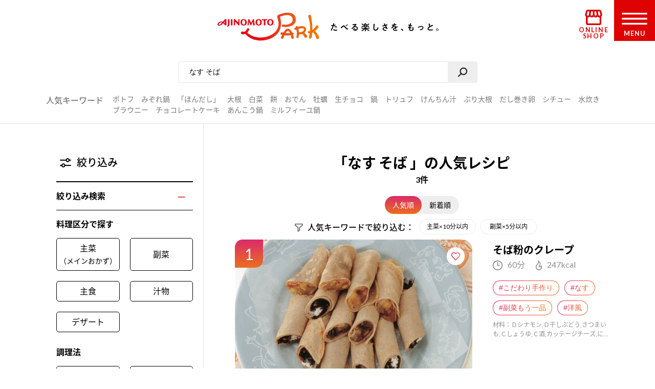

--- FILE ---
content_type: text/html; charset=UTF-8
request_url: https://park.ajinomoto.co.jp/recipe/search/?search_word=%E3%81%AA%E3%81%99+%E3%81%9D%E3%81%B0
body_size: 21350
content:

<!DOCTYPE html>

<html lang="ja">
<head>
    <!-- Google Tag Manager -->
    <script>(function(w,d,s,l,i){w[l]=w[l]||[];w[l].push({'gtm.start':
    new Date().getTime(),event:'gtm.js'});var f=d.getElementsByTagName(s)[0],
    j=d.createElement(s),dl=l!='dataLayer'?'&l='+l:'';j.async=true;j.src=
    'https://www.googletagmanager.com/gtm.js?id='+i+dl;f.parentNode.insertBefore(j,f);
    })(window,document,'script','dataLayer','GTM-54GMHWF');</script>
    <!-- End Google Tag Manager -->
<!-- meta -->
	<meta charset="utf-8">
    <title>「なす そば」の人気レシピ 3件｜レシピ大百科（レシピ・料理）｜【味の素パーク】たべる楽しさを、もっと。</title>
    <meta name="description" content="なす そばのおすすめ料理レシピ、作り方をご紹介。たべたい、つくりたい、がきっと見つかる！人気レシピから、簡単時短レシピ、健康を考えたレシピなど、作る人を”もっと”応援します。">
          <meta name="keywords" content="なす そば,レシピ,料理,味の素,味の素パーク" />
            	<meta name="viewport" content="width=device-width,initial-scale=1.0,user-scalable=no">
	<meta name="format-detection" content="telephone=no">
	<meta http-equiv="X-UA-Compatible" content="IE=edge">
    <link rel="icon" href="/favicon.ico">
    <link rel="apple-touch-icon-precomposed" href="/apple-touch-icon-precomposed.png">

    <script>var NPSUGGEST_ACCOUNT = 'park_ajinomoto_co_jp';var NPSUGGEST_SERVER = 'park-ajinomoto-co-jp-f-s.snva.jp';</script><script type="text/javascript" src="//park-ajinomoto-co-jp-f-s.snva.jp/js/naviplus_suggestitem_view.js" charset="UTF-8" ></script>
<script type="text/javascript" src="//park-ajinomoto-co-jp-f-s.snva.jp/js/naviplus_suggest.js" charset="UTF-8" ></script>
<link href="//park-ajinomoto-co-jp-f-s.snva.jp/css/naviplus_suggest.css" rel="stylesheet" crossorigin type="text/css" />  <script>
            NPSuggest.bind({
            server: 'park-ajinomoto-co-jp-f-s.snva.jp',
            accountID: 'park_ajinomoto_co_jp',
            inputAreaID: 'searchBtn',
            submitBtnID: 'searchSubmit',
            maxSuggest: 5
            });
            </script>
            <!--<script>
            NPSuggest.bind({
            server: 'park-ajinomoto-co-jp-f-s.snva.jp',
            accountID: 'park_ajinomoto_co_jp',
            inputAreaID: 'searchBtnSP',
            submitBtnID: 'searchSubmitSP',
            maxSuggest: 5,
            });
            </script>-->
            <!--<script>
            NPSuggest.bind({
            server: 'park-ajinomoto-co-jp-f-s.snva.jp',
            accountID: 'park_ajinomoto_co_jp',
            inputAreaID: 'searchBtnSP_2',
            submitBtnID: 'searchSubmitSP_2',
            maxSuggest: 5,
            });
            </script>-->

            
    <!-- Start KARTE Tag -->
    <script>!function(n){if(!window[n]){var o=window[n]=function(){var n=[].slice.call(arguments);return o.x?o.x.apply(0,n):o.q.push(n)};o.q=[],o.i=Date.now(),o.allow=function(){o.o="allow"},o.deny=function(){o.o="deny"}}}("krt")</script>
    <script async src="https://cdn-edge.karte.io/15c9a710f4aed176117fe44113dfc029/edge.js"></script>
    <!-- End KARTE Tag -->
    <link rel='dns-prefetch' href='//cdnjs.cloudflare.com' />
<link rel='dns-prefetch' href='//s.w.org' />
<link rel='stylesheet' id='20200715_renewal_pagination-css'  href='https://park.ajinomoto.co.jp/wp-content/themes/ajinomoto/resources/styles/renewal/_pagination.css?ver=20251225' type='text/css' media='all' />
<link rel='stylesheet' id='wp-block-library-css'  href='https://park.ajinomoto.co.jp/wp-includes/css/dist/block-library/style.min.css?ver=20251225' type='text/css' media='all' />
<link rel='stylesheet' id='ajistyle-css'  href='https://park.ajinomoto.co.jp/wp-content/themes/ajinomoto/style.css?ver=20251225' type='text/css' media='all' />
<link rel='stylesheet' id='ajinomoto_init-css'  href='https://park.ajinomoto.co.jp/wp-content/themes/ajinomoto/resources/styles/_init.css?ver=20251225' type='text/css' media='all' />
<link rel='stylesheet' id='ajinomoto_colorbox-css'  href='https://park.ajinomoto.co.jp/wp-content/themes/ajinomoto/resources/styles/_colorbox.css?ver=20251225' type='text/css' media='all' />
<link rel='stylesheet' id='ajinomoto_slick-css'  href='https://park.ajinomoto.co.jp/wp-content/themes/ajinomoto/resources/styles/_slick.css?ver=20251225' type='text/css' media='all' />
<link rel='stylesheet' id='ajinomoto_base-css'  href='https://park.ajinomoto.co.jp/wp-content/themes/ajinomoto/resources/styles/_base.css?ver=20251225' type='text/css' media='all' />
<link rel='stylesheet' id='ajinomoto_recipe_card_new-css'  href='https://park.ajinomoto.co.jp/wp-content/themes/ajinomoto/resources/styles/_recipe_card_new.css?ver=20251225' type='text/css' media='all' />
<link rel='stylesheet' id='ajinomoto_recipe_corner-css'  href='https://park.ajinomoto.co.jp/wp-content/themes/ajinomoto/resources/styles/_recipe_corner_new.css?ver=20251225' type='text/css' media='all' />
<link rel='stylesheet' id='ajinomoto_recipe_menu-css'  href='https://park.ajinomoto.co.jp/wp-content/themes/ajinomoto/resources/styles/_recipe_menu.css?ver=20251225' type='text/css' media='all' />
<link rel='stylesheet' id='ajinomoto_recipe_menu_new-css'  href='https://park.ajinomoto.co.jp/wp-content/themes/ajinomoto/resources/styles/_recipe_menu_new.css?ver=20251225' type='text/css' media='all' />
<link rel='stylesheet' id='ajinomoto_recipe_basic-css'  href='https://park.ajinomoto.co.jp/wp-content/themes/ajinomoto/resources/styles/_recipe_basic.css?ver=20251225' type='text/css' media='all' />
<link rel='stylesheet' id='ajinomoto_recipe_top-css'  href='https://park.ajinomoto.co.jp/wp-content/themes/ajinomoto/resources/styles/_recipe_top.css?ver=20251225' type='text/css' media='all' />
<link rel='stylesheet' id='ajinomoto_recipe_top_new-css'  href='https://park.ajinomoto.co.jp/wp-content/themes/ajinomoto/resources/styles/_recipe_top_new.css?ver=20251225' type='text/css' media='all' />
<link rel='stylesheet' id='ajinomoto_clip-css'  href='https://park.ajinomoto.co.jp/wp-content/themes/ajinomoto/resources/styles/_clip.css?ver=20251225' type='text/css' media='all' />
<link rel='stylesheet' id='ajinomoto_rireki-css'  href='https://park.ajinomoto.co.jp/wp-content/themes/ajinomoto/resources/styles/_rireki.css?ver=20251225' type='text/css' media='all' />
<link rel='stylesheet' id='ajinomoto_nutrition-css'  href='https://park.ajinomoto.co.jp/wp-content/themes/ajinomoto/resources/styles/_nutrition.css?ver=20251225' type='text/css' media='all' />
<link rel='stylesheet' id='ajinomoto_magazine-css'  href='https://park.ajinomoto.co.jp/wp-content/themes/ajinomoto/resources/styles/_magazine.css?ver=20251225' type='text/css' media='all' />
<link rel='stylesheet' id='ajinomoto_campaign-css'  href='https://park.ajinomoto.co.jp/wp-content/themes/ajinomoto/resources/styles/_campaign.css?ver=20251225' type='text/css' media='all' />
<link rel='stylesheet' id='ajinomoto_kenko-css'  href='https://park.ajinomoto.co.jp/wp-content/themes/ajinomoto/resources/styles/_kenko.css?ver=20251225' type='text/css' media='all' />
<link rel='stylesheet' id='ajinomoto_user-css'  href='https://park.ajinomoto.co.jp/wp-content/themes/ajinomoto/resources/styles/_user.css?ver=20251225' type='text/css' media='all' />
<link rel='stylesheet' id='ajinomoto_ajinomotopark_top-css'  href='https://park.ajinomoto.co.jp/wp-content/themes/ajinomoto/resources/styles/_ajinomotopark_top.css?ver=20251225' type='text/css' media='all' />
<link rel='stylesheet' id='ajinomoto_ajinomotopark_recipe-css'  href='https://park.ajinomoto.co.jp/wp-content/themes/ajinomoto/resources/styles/_ajinomotopark_recipe.css?ver=20251225' type='text/css' media='all' />
<link rel='stylesheet' id='ajinomoto_form-css'  href='https://park.ajinomoto.co.jp/wp-content/themes/ajinomoto/resources/styles/_form.css?ver=20251225' type='text/css' media='all' />
<link rel='stylesheet' id='ajinomoto_about-css'  href='https://park.ajinomoto.co.jp/wp-content/themes/ajinomoto/resources/styles/_about.css?ver=20251225' type='text/css' media='all' />
<link rel='stylesheet' id='ajinomoto_error-css'  href='https://park.ajinomoto.co.jp/wp-content/themes/ajinomoto/resources/styles/_error.css?ver=20251225' type='text/css' media='all' />
<link rel='stylesheet' id='ajinomoto_room-css'  href='https://park.ajinomoto.co.jp/wp-content/themes/ajinomoto/resources/styles/_room.css?ver=20251225' type='text/css' media='all' />
<link rel='stylesheet' id='ajinomoto_htmlfp-css'  href='https://park.ajinomoto.co.jp/wp-content/themes/ajinomoto/resources/styles/_htmlfp.css?ver=20251225' type='text/css' media='all' />
<link rel='stylesheet' id='ajinomoto_membership_agreement-css'  href='https://park.ajinomoto.co.jp/wp-content/themes/ajinomoto/resources/styles/_membership_agreement.css?ver=20251225' type='text/css' media='all' />
<link rel='stylesheet' id='ajinomoto_terms_of_service-css'  href='https://park.ajinomoto.co.jp/wp-content/themes/ajinomoto/resources/styles/_terms_of_service.css?ver=20251225' type='text/css' media='all' />
<link rel='stylesheet' id='20200715renewal_base-css'  href='https://park.ajinomoto.co.jp/wp-content/themes/ajinomoto/resources/styles/renewal/_base.css?ver=20251225' type='text/css' media='all' />
<link rel='stylesheet' id='20200715renewal_header-css'  href='https://park.ajinomoto.co.jp/wp-content/themes/ajinomoto/resources/styles/renewal/_header.css?ver=20251225' type='text/css' media='all' />
<link rel='stylesheet' id='ajinomoto_recommend_contents-css'  href='https://park.ajinomoto.co.jp/wp-content/themes/ajinomoto/resources/styles/_recommend_contents.css?ver=20251225' type='text/css' media='all' />
<link rel='stylesheet' id='ajinomoto_trend_contents-css'  href='https://park.ajinomoto.co.jp/wp-content/themes/ajinomoto/resources/styles/_trend_contents.css?ver=20251225' type='text/css' media='all' />
<link rel='stylesheet' id='ajinomoto_faq-css'  href='https://park.ajinomoto.co.jp/wp-content/themes/ajinomoto/resources/styles/_faq.css?ver=20251225' type='text/css' media='all' />
<link rel='stylesheet' id='ajinomoto_renewal_common-css'  href='https://park.ajinomoto.co.jp/wp-content/themes/ajinomoto/resources/styles/_renewal_common.css?ver=20251225' type='text/css' media='all' />
<link rel='stylesheet' id='ajinomoto_renewal_recommend-css'  href='https://park.ajinomoto.co.jp/wp-content/themes/ajinomoto/resources/styles/_recommend_recipe_corner.css?ver=20251225' type='text/css' media='all' />
<link rel='stylesheet' id='ajinomoto_transition_area-css'  href='https://park.ajinomoto.co.jp/wp-content/themes/ajinomoto/resources/styles/_transition_area.css?ver=20251225' type='text/css' media='all' />
<link rel='stylesheet' id='ajinomoto_popular_categories-css'  href='https://park.ajinomoto.co.jp/wp-content/themes/ajinomoto/resources/styles/_recipe_corner_categories.css?ver=20251225' type='text/css' media='all' />
<link rel='stylesheet' id='ajinomoto_content_corner-css'  href='https://park.ajinomoto.co.jp/wp-content/themes/ajinomoto/resources/styles/_recommend_content_corner.css?ver=20251225' type='text/css' media='all' />
<link rel='stylesheet' id='ajinomoto_nutrition_link_area-css'  href='https://park.ajinomoto.co.jp/wp-content/themes/ajinomoto/resources/styles/_nutrition_link_area.css?ver=20251225' type='text/css' media='all' />
<link rel='stylesheet' id='ajinomoto_recommend_categories-css'  href='https://park.ajinomoto.co.jp/wp-content/themes/ajinomoto/resources/styles/_recommend_corner_categories.css?ver=20251225' type='text/css' media='all' />
<link rel='stylesheet' id='ajinomoto_recommend_corner_top-css'  href='https://park.ajinomoto.co.jp/wp-content/themes/ajinomoto/resources/styles/_recommend_corner_top.css?ver=20251225' type='text/css' media='all' />
<link rel='stylesheet' id='ajinomoto_id_sns_area-css'  href='https://park.ajinomoto.co.jp/wp-content/themes/ajinomoto/resources/styles/ajinomoto-id/_import.css?ver=20251225' type='text/css' media='all' />
<link rel='stylesheet' id='custom_admin_page-css'  href='https://park.ajinomoto.co.jp/wp-content/themes/ajinomoto/css/custom_admin_page.css?ver=20251225' type='text/css' media='all' />
<link rel='stylesheet' id='custom_admin_profile-css'  href='https://park.ajinomoto.co.jp/wp-content/themes/ajinomoto/css/custom_admin_profile.css?ver=20251225' type='text/css' media='all' />
<script type='text/javascript' src='https://park.ajinomoto.co.jp/wp-includes/js/jquery/jquery.js?ver=1.12.4-wp'></script>
<script type='text/javascript' src='https://park.ajinomoto.co.jp/wp-includes/js/jquery/jquery-migrate.min.js?ver=1.4.1'></script>
<script type='text/javascript' src='https://park.ajinomoto.co.jp/wp-content/themes/ajinomoto/js/registerValidation.js?ver=20251225'></script>
<script type='text/javascript' src='https://park.ajinomoto.co.jp/wp-content/themes/ajinomoto/js/recommend_keyword.js?ver=20251225'></script>
<script type='text/javascript' src='https://cdnjs.cloudflare.com/ajax/libs/object-fit-images/3.2.4/ofi.js?ver=20251225'></script>
<script type='text/javascript' src='https://park.ajinomoto.co.jp/wp-content/themes/ajinomoto/resources/scripts/_stickyfill.min.js?ver=20251225'></script>
<script type='text/javascript' src='https://park.ajinomoto.co.jp/wp-content/themes/ajinomoto/js/aid_function.js?ver=20251225'></script>
<script type='text/javascript'>
/* <![CDATA[ */
var set_obj = {"post_ID":"1126","user_ID":null,"path":"https:\/\/park.ajinomoto.co.jp\/wp-admin\/admin-ajax.php","resource_path":"https:\/\/park.ajinomoto.co.jp\/wp-content\/themes\/ajinomoto"};
/* ]]> */
</script>
<script type='text/javascript' src='https://park.ajinomoto.co.jp/wp-content/plugins/ps-admin-forms/inc/../resources/js/send_clip.js?var=20260121201106&#038;ver=20251225'></script>
<link rel='https://api.w.org/' href='https://park.ajinomoto.co.jp/wp-json/' />
<link rel="EditURI" type="application/rsd+xml" title="RSD" href="https://park.ajinomoto.co.jp/xmlrpc.php?rsd" />
<link rel="wlwmanifest" type="application/wlwmanifest+xml" href="https://park.ajinomoto.co.jp/wp-includes/wlwmanifest.xml" /> 
<link rel='shortlink' href='https://park.ajinomoto.co.jp/?p=1126' />
<link rel="alternate" type="application/json+oembed" href="https://park.ajinomoto.co.jp/wp-json/oembed/1.0/embed?url=https%3A%2F%2Fpark.ajinomoto.co.jp%2Frecipe%2Fsearch%2F" />
<link rel="alternate" type="text/xml+oembed" href="https://park.ajinomoto.co.jp/wp-json/oembed/1.0/embed?url=https%3A%2F%2Fpark.ajinomoto.co.jp%2Frecipe%2Fsearch%2F&#038;format=xml" />
<link rel='canonical' href='https://park.ajinomoto.co.jp/recipe/search/?search_word=%E3%81%AA%E3%81%99+%E3%81%9D%E3%81%B0' />
    <script type='text/javascript'>
    (function() {
        var s = document.createElement('script');
        s.type = 'text/javascript';
        s.async = true;
        s.src = "https://bvr.ast.snva.jp/beaver.js?serial=bcd748cd-cde9-48a9-8c19-75c62e85afd1";
        var x = document.getElementsByTagName('script')[0];
        x.parentNode.insertBefore(s, x);
    })();
    var _sna_dam = _sna_dam || [];
    </script>

    <script src="//park.ajinomoto.co.jp/wp-content/themes/ajinomoto/js/url-search-params.js"></script>

    <script>
    //W3C DOM イベントモデルサポートブラウザ. FireFox, Chrome, Safari, Opera, IE9
    if (window.addEventListener) {
        window.onload = function() {
            var target = document;
            var targetTextBox = document.getElementById('searchBtn');
            //var targetTextBoxSP = document.getElementById('searchBtnSP');
            target.addEventListener("keypress",setEvent);
            /* 2019-08-01 AP_JSエラー LI_MING UPDATE START*/
            if (targetTextBox) {
                targetTextBox.addEventListener("keypress",setEvent);
            }
            /*if (targetTextBoxSP) {
                targetTextBoxSP.addEventListener("keypress",setEventSP);
            }*/
            /* 2019-08-01 AP_JSエラー LI_MING UPDATE END*/
        }
    }

    function setEvent(evt){
        if (evt.keyCode == 13){
            var frm = document.getElementById('customSearch');
            var search_word = document.getElementById('searchBtn').value;
            if (frm){
                if (typeof search_word != "undefined" && search_word != ''){
                    frm.submit();
                }
            }
        }
    }

    /*function setEventSP(evt){
        if (evt.keyCode == 13){
            var frm = document.getElementById('customSearchSP');
            var search_word = document.getElementById('searchBtnSP').value;
            if (frm){
                if (typeof search_word != "undefined" && search_word != ''){
                    frm.submit();
                }
            }
        }
    }*/

    /* 2019-08-01 AP_JSエラー LI_MING UPDATE START*/
    jQuery(window).on("beforeunload",function(e){
        document.cookie = 'fromDirect=null';
    });
    /* 2019-08-01 AP_JSエラー LI_MING UPDATE START*/

    </script>

    <script type="text/javascript">
        if (window.location.hash && window.location.hash == '#_=_') {
            window.location.hash = '';
        }
    </script>

    <!-- Schema.org -->

    <!-- ---------------------------------------- -->
    <!--                 GIGYA API                -->
    <!-- ---------------------------------------- -->

            <script type="text/javascript" src="https://cdns.gigya.com/js/gigya.js?apikey=4_WpyR2bWooXDvUvOIrZM5ew"></script>
    
    <script type="text/javascript">
        // ==============================================
        // セッション情報の破棄
        // ==============================================
        function aidDestroySession() {
            const xhr = new XMLHttpRequest();
            xhr.open('POST', '/wp-json/aid/aidDestroySession');
            xhr.addEventListener('loadend', function() {
                apLogoutSession();
            });
            xhr.send();
        };

        // ==============================================
        // Park ログアウト
        // ==============================================
        function apLogoutSession(response) {
            const xhr = new XMLHttpRequest();
            xhr.open('POST', '/wp-json/aid/apLogoutSession');
            xhr.addEventListener('loadend', function() {
                window.location.href = '/';
            });
            xhr.send();
        };

        // ==============================================
        // ログアウト
        // ==============================================
        function clickAIDLogout() {
            gigya.accounts.logout();
            gigya.accounts.addEventHandlers({
                onLogout: function(event) {
                    aidDestroySession();
                },
            });
        };
    </script>
</head>
<body class="">
    <!-- Google Tag Manager (noscript) -->
    <noscript><iframe src="https://www.googletagmanager.com/ns.html?id=GTM-54GMHWF"
    height="0" width="0" style="display:none;visibility:hidden"></iframe></noscript>
    <!-- End Google Tag Manager (noscript) -->
<noscript>
	<div id="noscript">当サイトを最適な状態で閲覧していただくにはブラウザの<span>JavaScriptを有効</span>にしてご利用下さい。<br>
		JavaScriptを無効のままご覧いただいた場合、正しい情報を取得できない場合がございます。</div>
</noscript>

<!-- DTM scripts -->
    <script type="text/javascript">
    var _ltv_user_id = '';
    </script>
    <script type="text/javascript">var _ltv_recipe_search_count = '3';</script>
<!-- /DTM scripts -->

<script type="text/javascript">
    localStorage.setItem('ap_ltv_user_id', '');localStorage.setItem('ap_member_id', '');</script>

<!-- [AJINOMOTO ID] Check: CDC Login Session  -->
<script type="text/javascript">
    window.addEventListener('DOMContentLoaded', (event) => {

        const loginVisibleEl = document.querySelectorAll('[data-visible="login"]');
        const logoutVisibleEl = document.querySelectorAll('[data-visible="logout"]');
        const checkmemberloggedin = false;
        const needsDestroyAPSession = true;

        verifyLogin();

        /**
         * ブラウザとCDC間のログインセッションを確認する
         */
        function verifyLogin() {
            gigya.accounts.verifyLogin({
                callback: function(response){
                    if (response.errorCode == "0" && checkmemberloggedin) {
                        // Status: Login Success

                        // ログアウト状態の要素を削除
                        logoutVisibleEl.forEach(function(element){
                            element.remove();
                        });
                        // ログイン状態の要素を表示
                        loginVisibleEl.forEach(function(element){
                            element.style.visibility = "visible";
                        });
                        // ログインボタンのクリックイベントを指定
                        addClickEventLoginModal();

                        // Register for AJINOMOTO ID Login Session
                        aidCreateServerSession([
                            {name: "aidUID", value: response.UID},
                            {name: "aidUIDSignature", value: response.UIDSignature},
                            {name: "aidSignatureTimestamp", value: response.signatureTimestamp}
                        ]).then((result)=>{
                            // Register for PARK Login Session
                            aidAddParkLoginCookie(response.UID);
                        });
                    } else {
                        // Status: Login Failed

                        // ログイン状態の要素を削除
                        loginVisibleEl.forEach(function(element){
                            element.remove();
                        });
                        // ログアウト状態の要素を表示
                        logoutVisibleEl.forEach(function(element){
                            element.style.visibility = "visible";
                        });

                        if (needsDestroyAPSession) {
                            const xhr = new XMLHttpRequest();
                            xhr.open('POST', '/wp-json/aid/apLogoutSession');
                            xhr.send();

                            const xhr2 = new XMLHttpRequest();
                            xhr2.open('POST', '/wp-json/aid/aidDestroySession');
                            xhr2.send();
                        }
                    }
                }
            });
        }

        /**
         * ログインボタンのクリックイベントを設定する
         */
        function addClickEventLoginModal() {
            // Modal Open
            $(document).on('click', '.modalBtnLoggedin', function(e) {
                $('.modalLoggedin').fadeIn(300);
                e.preventDefault();
            });
            // Modal Close
            $('.modal, .modal .mdClose').on('click', function(){
                $('.modal').fadeOut(300);
            });
            // Content stopPropagation
            $('.modalInner').on('click', function(e){
                e.stopPropagation();
            });
        }
    });
</script>
<!-- /[AJINOMOTO ID] Check: CDC Login Session  -->

<div id="wrapper" class="chFixed">
<!-- <input id="isOpenedMenu" type="checkbox"> -->
<!-- メニュー非表示時 -->
<header>
            <div class="wrapperLogo searchView">
            <a href="https://park.ajinomoto.co.jp">
                <img src="https://park.ajinomoto.co.jp/wp-content/themes/ajinomoto/resources/images/common/sp/AP_logo_horizontal_grad.svg" id="logoInClosedMenu" alt="AJINOMOTO PARK" />
            </a>
        </div>
    
    <div class="loginIconArea ">
        <div class="wrapperBtnLogin">
                            <a href="#" class="modalBtnLoggedin" data-visible="login" style="visibility: hidden;">
                    <img src="https://park.ajinomoto.co.jp/wp-content/themes/ajinomoto/resources/images/common/sp/AP_svg_icon_loggedin_grad.svg" alt="ログイン中" class="iconLoggedin">
                    <p class="textLoggedin">LOGIN中</p>
                </a>
                <a href="https://park.ajinomoto.co.jp/user/ajinomoto-id/auth/login/" data-visible="logout" style="visibility: hidden;">
                    <img src="https://park.ajinomoto.co.jp/wp-content/themes/ajinomoto/resources/images/common/sp/AP_svg_icon_login_grad.svg" alt="ログイン" class="iconLogin">
                    <p class="textLogin">LOGIN</p>
                </a>
                    </div>
    </div>

    <div class="shopIconArea">
        <div class="wrapperBtnShop">
            <a href="https://direct.ajinomoto.co.jp/?utm_source=ap&utm_medium=referral&utm_content=header">
                <img src="https://park.ajinomoto.co.jp/wp-content/themes/ajinomoto/resources/images/common/sp/AP_svg_icon_store.svg" alt="オンラインショップ" class="iconShop">
                <p class="textShop">ONLINE SHOP</p>
            </a>
        </div>
    </div>

    <div class="btnToggleMenu">
        <button type="button" class="toggleMenu" id="menuOpen"></button>
    <!-- <label class="btnToggleMenu" for="isOpenedMenu"> -->
        <div class="wrapperBtnOpen">
            <svg class="imgHumbergerButton" data-name="" xmlns="http://www.w3.org/2000/svg" viewBox="0 0 60 28">
                <title>OPEN MENU</title>
                <path class="cls-1" d="M0,0V4H60V0ZM0,16H60V12H0ZM0,28H60V24H0Z" />
            </svg>
            <p class="textHumbergerButton">MENU</p>
        </div>
    <!-- </label> -->
    </div>
</header>
<!-- メニュー表示時 -->
<div class="bgOpenedMenu">
    <div class="menuContainer">
        <div class="wrapperLogo">
            <a href="https://park.ajinomoto.co.jp">
                <img src="https://park.ajinomoto.co.jp/wp-content/themes/ajinomoto/resources/images/common/sp/AP_logo_horizontal_fff.svg" id="logoInOpenedMenu" alt="AJINOMOTO PARK" />
            </a>
        </div>
        <div class="btnToggleMenu">
            <button type="button" class="toggleMenu" id="menuClose">></button>
        <!-- <label class="btnToggleMenu" for="isOpenedMenu"> -->
            <div class="wrapperBtnClose">
                <svg class="imgHumbergerButton" data-name="" xmlns="http://www.w3.org/2000/svg" viewBox="0 0 38 38">
                    <title>CLOSE MENU</title>
                    <polygon class="cls-1" points="38 3 35 0 19 16 3 0 0 3 16 19 0 35 3 38 19 22 35 38 38 35 22 19 38 3" />
                </svg>
                <p class="textHumbergerButton">CLOSE</p>
            </div>
        <!-- </label> -->
        </div>
        <nav id="menuContainer">
            <!-- メニュー　PCでは左側 -->
            <div id="left">
                <input id="isOpenedRecipeAcordion" class="sp" type="checkbox">
                <label class="acd-label acd-labelOpen sp " for="isOpenedRecipeAcordion">
                    <span class="titleItemListMenu-en icon recipe">RECIPE</span>
                    <span class="titleItemListMenu-ja icon acordion">レシピ</span>
                </label>
                <ul class="listMenu recipe">
                    <li class="itemListMenu pc">
                        <span class="titleItemListMenu-en icon recipe">RECIPE</span>
                        <span class="titleItemListMenu-ja icon acordion">レシピ</span>
                    </li>
                    <li class="itemListMenu">
                        <a href="https://park.ajinomoto.co.jp/recipe/" class="linkItemListMenu"></a>
                        <span class="titleItemListMenu-ja icon arrow">レシピ大百科トップ</span>
                    </li>
                    <li class="itemListMenu">
                        <a href="https://park.ajinomoto.co.jp/recipe/corner/" class="linkItemListMenu"></a>
                        <span class="titleItemListMenu-ja icon arrow">レシピ特集</span>
                    </li>
                    <li class="itemListMenu">
                        <a href="https://park.ajinomoto.co.jp/menu/" class="linkItemListMenu"></a>
                        <span class="titleItemListMenu-ja icon arrow">献立</span>
                    </li>
                    <li class="itemListMenu">
                        <a href="https://park.ajinomoto.co.jp/recipe/basic/" class="linkItemListMenu"></a>
                        <span class="titleItemListMenu-ja icon arrow">料理の基本</span>
                    </li>
                    <li class="itemListMenu pc">
                        <a href="https://community.park.ajinomoto.co.jp/view/home" class="linkItemListMenu"></a>
                        <img src="https://park.ajinomoto.co.jp/wp-content/themes/ajinomoto/resources/images/common/sp/AP_svg_icon_community.svg" alt="" />
                        <span class="titleItemListMenu-ja icon ajinomotalk">コミュニティに参加する</span>
                    </li>
                </ul>
            </div>
            <!-- メニュー　PCでは右側 -->
            <div id="right">
                <ul class="listMenu">
                    <li class="itemListMenu">
                        <a href="https://park.ajinomoto.co.jp/magazine/" class="linkItemListMenu"></a>
                        <span class="titleItemListMenu-en icon magazine">PARK MAGAZINE</span>
                        <span class="titleItemListMenu-ja icon arrow">使える・楽しい</span>
                    </li>
                    <li class="itemListMenu">
                        <!-- TODO: aタグ リンク先URL -->
                        <a href="https://park.ajinomoto.co.jp/activity/" class="linkItemListMenu"></a>
                        <span class="titleItemListMenu-en icon activity">PARK ACTIVITY</span>
                        <span class="titleItemListMenu-ja icon arrow">参加する</span>
                    </li>
                    <li class="itemListMenu">
                        <!-- //スペシャル -->
                        <a href="https://park.ajinomoto.co.jp/special/" class="linkItemListMenu"></a>
                        <span class="titleItemListMenu-en">SPECIAL</span>
                        <span class="titleItemListMenu-ja icon arrow">スペシャル</span>
                    </li>
                    <li class="itemListMenu">
                        <a href="https://park.ajinomoto.co.jp/campaign/" class="linkItemListMenu"></a>
                        <span class="titleItemListMenu-en">CAMPAIGN</span>
                        <span class="titleItemListMenu-ja icon arrow">キャンペーン</span>
                    </li>
                    <li class="itemListMenu">
                        <a href="https://park.ajinomoto.co.jp/about/" class="linkItemListMenu"></a>
                        <span class="titleItemListMenu-en">ABOUT</span>
                        <span class="titleItemListMenu-ja icon arrow">「AJINOMOTO PARK」について</span>
                    </li>
                    <li class="itemListMenu sp">
                        <a href="https://community.park.ajinomoto.co.jp/view/home" class="linkItemListMenu"></a>
                        <img src="https://park.ajinomoto.co.jp/wp-content/themes/ajinomoto/resources/images/common/sp/AP_svg_icon_community.svg" alt="" />
                        <span class="titleItemListMenu-ja icon ajinomotalk">コミュニティに参加する</span>
                    </li>
                </ul>
            </div>
            <div id="bottom">
                <ul class="listMenu">
                    <li class="itemListMenu clipBtn " id="clip">
                        <!-- TODO: 非ログイン状態の場合のモーダル実装 -->
                        <a href="https://park.ajinomoto.co.jp/clip/" class="modalBtnType02 linkItemListMenu"></a>
                        <span class="titleItemListMenu-en icon clip">保存一覧</span>
                    </li>
                    <li class="itemListMenu" id="history">
                        <a href="https://park.ajinomoto.co.jp/rireki/" class="linkItemListMenu"></a>
                        <span class="titleItemListMenu-en icon history">閲覧履歴</span>
                    </li>
                </ul>
            </div>
                        <!-- メニュー　ログイン状態 -->
            <div id="logined" data-visible="login" style="visibility: hidden;">
                <ul class="listMenu">
                    <li class="itemListMenu">
                        <a href="https://park.ajinomoto.co.jp/user/edit/" class="linkItemListMenu">
                            <span class="titleItemListMenu-en icon arrow">登録情報の確認・変更</span>
                        </a>
                    </li>
                    <li class="itemListMenu">
                        <a href="https://park.ajinomoto.co.jp/user/resign/" class="linkItemListMenu">
                            <span class="titleItemListMenu-en icon arrow">退会について</span>
                        </a>
                    </li>
                    <li class="itemListMenu">
                        <a href="https://park.ajinomoto.co.jp/user/edit/mail-deregister/" class="linkItemListMenu">
                            <span class="titleItemListMenu-en icon arrow">メール配信の登録・停止</span>
                        </a>
                    </li>
                    <li class="itemListMenu">
                        <a href="javascript: void(0);" class="btn-logout" onclick="clickAIDLogout();">
                            <span class="titleItemListMenu-en icon arrow">ログアウト</span>
                        </a>
                    </li>
                </ul>
            </div>
            <!-- メニュー　非ログイン状態 -->
            <div id="nonLogin" data-visible="logout" style="visibility: hidden;">
                <ul class="listMenu">
                    <li class="itemListMenu">
                        <a href="https://park.ajinomoto.co.jp/user/ajinomoto-id/entry/?from=common.header.menu" class="linkItemListMenu btnRegister">
                            <span class="textGrad">新規会員登録</span>
                        </a>
                    </li>
                    <li class="itemListMenu">
                        <a href="https://park.ajinomoto.co.jp/user/ajinomoto-id/auth/login/" class="linkItemListMenu btnLogin">
                            <span>ログイン</span>
                        </a>
                    </li>
                </ul>
            </div>
                    </nav>
    </div>
</div>

<nav class="bottomMenu">
    <ul class="listBottomMenu">
    <li class="itemListBottomMenu popular">
            <a href="/recipe/#recipe_ranking_current"></a>
            <span class="labelBottomMenu">人気レシピ</span>
        </li>
        <li class="itemListBottomMenu recipe">
            <a href="/recipe/corner/"></a>
            <span class="labelBottomMenu">レシピ特集</span>
        </li>
        <li class="itemListBottomMenu menu">
            <a href="/menu/"></a>
            <span class="labelBottomMenu">今週の献立</span>
        </li>
        <li class="itemListBottomMenu magazine">
            <a href="/magazine/"></a>
            <span class="labelBottomMenu">読みもの</span>
        </li>
        <li class="itemListBottomMenu history">
            <a href="/clip/" class="tutorialFocus02" id="customFlothingSP"></a>
            <span class="labelBottomMenu">保存/履歴</span>
        </li>
    </ul>
    <!--<div class="trendModal">
        <a href="#" id="closeTrendModal"></a>
        <ul class="listHashtag">
                            <li class="itemListHashtag">
                    <a href="" class="btnHashtag">
                        <span class="hashtagName textGrad">＃ </span>
                        <span class="bg"></span>
                    </a>
                </li>
                    </ul>
    </div>-->
</nav>

<div id="container" class="searchView">
    <div id="content">
            <div class="contentHeadArea spSearchView sticky">
            <div class="innerContentHeadArea">
                
<div class="searchArea clearfix">
	<form id="customSearch" class="tutorialFocus01" name="customSearch" action="/recipe/search" method="GET">
																																										<input type="hidden" id="sortAreaTabs" name="tab" value="pop">
										<input type="text" autocomplete="off" name="search_word" class="formTxt" value="なす そば" placeholder="料理名や食材でレシピを検索" id="searchBtn" />
	<input type="submit" value="" class="searchBtn" id="searchSubmit">
	</form>
</div>
<div class="wordList02 type01">
	<p>人気キーワード</p>
	<div class="arwL"></div>
	<ul class="clearfix fadeArea">
					<li><a href="https://park.ajinomoto.co.jp/recipe/search/?search_word=ポトフ" onClick="">ポトフ</a></li>
					<li><a href="https://park.ajinomoto.co.jp/recipe/search/?search_word=みぞれ鍋" onClick="">みぞれ鍋</a></li>
					<li><a href="https://park.ajinomoto.co.jp/recipe/corner/products/hondashi/" onClick="">「ほんだし」</a></li>
					<li><a href="https://park.ajinomoto.co.jp/recipe/search/?search_word=大根" onClick="">大根</a></li>
					<li><a href="https://park.ajinomoto.co.jp/recipe/search/?search_word=白菜" onClick="">白菜</a></li>
					<li><a href="https://park.ajinomoto.co.jp/recipe/search/?search_word=餅" onClick="">餅</a></li>
					<li><a href="https://park.ajinomoto.co.jp/recipe/search/?search_word=おでん" onClick="">おでん</a></li>
					<li><a href="https://park.ajinomoto.co.jp/recipe/search/?search_word=牡蠣" onClick="">牡蠣</a></li>
					<li><a href="https://park.ajinomoto.co.jp/recipe/card/701316/" onClick="">生チョコ</a></li>
					<li><a href="https://park.ajinomoto.co.jp/recipe/corner/event/nabe/" onClick="">鍋</a></li>
					<li><a href="https://park.ajinomoto.co.jp/recipe/card/705840/" onClick="">トリュフ</a></li>
					<li><a href="https://park.ajinomoto.co.jp/recipe/search/?search_word=けんちん汁" onClick="">けんちん汁</a></li>
					<li><a href="https://park.ajinomoto.co.jp/recipe/search/?search_word=ぶり大根" onClick="">ぶり大根</a></li>
					<li><a href="https://park.ajinomoto.co.jp/recipe/search/?search_word=だし巻き卵" onClick="">だし巻き卵</a></li>
					<li><a href="https://park.ajinomoto.co.jp/recipe/search/?search_word=シチュー" onClick="">シチュー</a></li>
					<li><a href="https://park.ajinomoto.co.jp/recipe/card/706981/" onClick="">水炊き</a></li>
					<li><a href="https://park.ajinomoto.co.jp/recipe/card/704999/" onClick="">ブラウニー</a></li>
					<li><a href="https://park.ajinomoto.co.jp/recipe/search/?search_word=チョコレートケーキ" onClick="">チョコレートケーキ</a></li>
					<li><a href="https://park.ajinomoto.co.jp/recipe/card/704642/" onClick="">あんこう鍋</a></li>
					<li><a href="https://park.ajinomoto.co.jp/recipe/corner/event/nabe/kasane-nabe/" onClick="">ミルフィーユ鍋</a></li>
			</ul>
	<div class="arwR"></div>
</div>
            </div>
        </div>
    


<!-- ///////////////////////////////////////////// コンテンツ各エリア ///////////////////////////////////////////// -->
<article id="searchPage">
	<div id="recipeSearch">
		<div class="clearfix searchCols">
						<div class="searchSideArea">
				<div class="areaTitle">
					<span><img src="/wp-content/themes/ajinomoto/resources/images/common/sp/icon_fillter.png" alt="" class="icoNarrow"></span>
					<span>絞り込み</span>
					<div class="arr"></div>
				</div>
				<form action="/recipe/search" method="GET" id="search_criteria">
					<!-- ///////////////////////////////////////////// 絞込検索エリア ///////////////////////////////////////////// -->
					<div class="box">
						<div class="ttl accordionBtn on">
							絞り込み検索
							<div class="arr"></div>
						</div>
						<div class="accordionBody">
							<dl class="narrowdown">
								<dt>料理区分で探す</dt>
								<dd>
									<ul class="flex type02">
										<li><label><input type="checkbox" name="s1[]" value="1"><span class="ttlNarrowdown"><p>主菜<br/><small>（メインおかず）</small></p></span><span class="bg"></span></label></li>
										<li><label><input type="checkbox" name="s1[]" value="2"><span class="ttlNarrowdown"><p>副菜</p></span><span class="bg"></span></label></li>
										<li><label><input type="checkbox" name="s1[]" value="4"><span class="ttlNarrowdown"><p>主食</p></span><span class="bg"></span></label></li>
										<li><label><input type="checkbox" name="s1[]" value="3"><span class="ttlNarrowdown"><p>汁物</p></span><span class="bg"></span></label></li>
										<li><label><input type="checkbox" name="s1[]" value="5"><span class="ttlNarrowdown"><p>デザート</p></span><span class="bg"></span></label></li>
									</ul>
								</dd>
							</dl>
							<dl class="narrowdown">
								<dt>調理法</dt>
								<dd>
									<ul class="flex type02">
										<li><label><input type="checkbox" name="s2[]" value="1"><span class="ttlNarrowdown"><p>レンジ</p></span><span class="bg"></span></label></li>
										<li><label><input type="checkbox" name="s2[]" value="2"><span class="ttlNarrowdown"><p>揚げる</p></span><span class="bg"></span></label></li>
										<li><label><input type="checkbox" name="s2[]" value="3"><span class="ttlNarrowdown"><p>炒める</p></span><span class="bg"></span></label></li>
										<li><label><input type="checkbox" name="s2[]" value="4"><span class="ttlNarrowdown"><p>煮る</p></span><span class="bg"></span></label></li>
										<li><label><input type="checkbox" name="s2[]" value="5"><span class="ttlNarrowdown"><p>焼く</p></span><span class="bg"></span></label></li>
										<li><label><input type="checkbox" name="s2[]" value="6"><span class="ttlNarrowdown"><p>あえる</p></span><span class="bg"></span></label></li>
									</ul>
								</dd>
							</dl>
							<dl class="narrowdown">
								<dt>ジャンル</dt>
								<dd>
									<ul class="flex type02">
										<li><label><input type="checkbox" name="s3[]" value="1"><span class="ttlNarrowdown"><p>和風</p></span><span class="bg"></span></label></li>
										<li><label><input type="checkbox" name="s3[]" value="2"><span class="ttlNarrowdown"><p>洋風</p></span><span class="bg"></span></label></li>
										<li><label><input type="checkbox" name="s3[]" value="3"><span class="ttlNarrowdown"><p>中華風</p></span><span class="bg"></span></label></li>
										<li><label><input type="checkbox" name="s3[]" value="4"><span class="ttlNarrowdown"><p>韓国風</p></span><span class="bg"></span></label></li>
										<li><label><input type="checkbox" name="s3[]" value="5"><span class="ttlNarrowdown"><p>エスニック</p></span><span class="bg"></span></label></li>
									</ul>
								</dd>
							</dl>
							<dl class="narrowdown">
								<dt>時間</dt>
								<dd>
									<ul class="flex type02">
										<li><label><input type="checkbox" name="time[]" value="5"><span class="ttlNarrowdown"><p>5分以内</p></span><span class="bg"></span></label></li>
										<li><label><input type="checkbox" name="time[]" value="10"><span class="ttlNarrowdown"><p>10分以内</p></span><span class="bg"></span></label></li>
										<li><label><input type="checkbox" name="time[]" value="20"><span class="ttlNarrowdown"><p>20分以内</p></span><span class="bg"></span></label></li>
										</ul>
								</dd>
							</dl>
						</div>
					</div>
					<!-- ///////////////////////////////////////////// 商品検索エリア ///////////////////////////////////////////// -->
										<div class="box">
						<div class="ttl accordionBtn">商品で絞り込む<div class="arr"></div></div>
						<div class="accordionBody">
							<dl class="narrowdown">
								<dt class='accordionCategory'>商品カテゴリ</dt>
								<dd>
									<select id="category">
										<option value="">商品カテゴリを選ぶ</option>
																					<optgroup label="調味料">
																									<option value="うま味調味料"
														>
														うま味調味料													</option>
																									<option value="塩"
														>
														塩													</option>
																									<option value="和風だしの素"
														>
														和風だしの素													</option>
																									<option value="洋風スープの素"
														>
														洋風スープの素													</option>
																									<option value="鶏がらスープの素"
														>
														鶏がらスープの素													</option>
																									<option value="顆粒中華だし"
														>
														顆粒中華だし													</option>
																									<option value="ペースト中華だし"
														>
														ペースト中華だし													</option>
																									<option value="マヨネーズ"
														>
														マヨネーズ													</option>
																									<option value="オイスターソース"
														>
														オイスターソース													</option>
																									<option value="中華醤・韓国醤"
														>
														中華醤・韓国醤													</option>
																									<option value="鍋つゆの素"
														>
														鍋つゆの素													</option>
																									<option value="圧力スチームクッキング調味料"
														>
														圧力スチームクッキング調味料													</option>
																									<option value="鶏白湯スープ"
														>
														鶏白湯スープ													</option>
																							</optgroup>
																					<optgroup label="加工食品">
																									<option value="中華合わせ調味料"
														>
														中華合わせ調味料													</option>
																									<option value="韓国合わせ調味料"
														>
														韓国合わせ調味料													</option>
																									<option value="和風合わせ調味料"
														>
														和風合わせ調味料													</option>
																									<option value="洋風合わせ調味料"
														>
														洋風合わせ調味料													</option>
																									<option value="スープ"
														>
														スープ													</option>
																									<option value="おかゆ"
														>
														おかゆ													</option>
																									<option value="パスタソース"
														>
														パスタソース													</option>
																									<option value="即席みそ汁の素"
														>
														即席みそ汁の素													</option>
																							</optgroup>
																					<optgroup label="甘味料">
																									<option value="甘味料"
														>
														甘味料													</option>
																							</optgroup>
																			</select>
								</dd>
								<dt class='accordionItem'>商品</dt>
								<dd>
									<select id="item" disabled>
										<option value="">カテゴリを先に選択してください</option>
									</select>
								</dd>
							</dl>
						</div>
					</div>
					<input type="hidden" name="search_word" id="search_word" value="なす そば"/>
				</form>
				<!-- ///////////////////////////////////////////// 絞込検索エリア ///////////////////////////////////////////// -->
				<div class="box fixationBottom">
					<div class="accordionBody">
						<div class="spSubmitArea">
							<div class="spSubmitBtn mem-button mem-button--grad fade">
								<span class="mem-button__inner">
								<span class="mem-button__text">
										<button type="submit" name="" value="検索する" class="formsubmit mem-button__label spCloses" form="search_criteria">
											<span class="mem-gradText">検索する</span>
										</button>
								</span>
								</span>
							</div>
							<div class="spClearBtn"><a href="/recipe/search/?search_word=なす そば">すべてクリア</a></div>
						</div>
					</div>
				</div>
				<!-- ///////////////////////////////////////////// 並び替えエリア ///////////////////////////////////////////// -->
			</div>
			<!-- ///////////////////////////////////////////// 検索結果エリア ///////////////////////////////////////////// -->
			<div class="searchMainArea recipeSearchResult">
				<h1>
					<div class="areaTitle">
						<span>「なす そば 」の人気レシピ</span>
					</div>
					<div class="hitnum">
						<span>3件</span>
					</div>
				</h1>
				<div class="sortArea">
										<ul class="sortTabs flex type02 recipeSearchResult">
						<li>
							<label class="spCloses">
								<div class="#popularityList checked">
									<span>人気順</span>
									<span class="bg"></span>
								</div>
							</label>
						</li>
						<li>
							<label class="spCloses">
								<div class="#newList ">
									<span>新着順</span>
									<span class="bg"></span>
								</div>
							</label>
						</li>
					</ul>
				</div>
				<div class="sortArea2">
					<div class="searchSpFixedBtn recipeSearchResult">
						<a href="#">
							<span>絞り込む</span>
						</a>
					</div>
					<div class="searchPcFixedWord">
						<span>人気キーワードで絞り込む：</span>
					</div>
					<div class="maindishand10min">
						<a href="" class="js-add-query-parameter-main">
							<span class="ttlNarrowdown ttlNarrowdownLeftOn"><p>主菜×10分以内</p></span>
							<span class="bg LeftbgOn"></span>
						</a>
					</div>
					<div class="sidedishand5min">
						<a href="" class="js-add-query-parameter-side">
							<span class="ttlNarrowdown ttlNarrowdownRightOn"><p>副菜×5分以内</p></span>
							<span class="bg RightbgOn"></span>
						</a>
					</div>
				</div>
															<div class="inList" id="newList">
							<ul class="list">
																									<li class="linkHover">
																			<div class="img">
																							<a href="https://park.ajinomoto.co.jp/recipe/card/803433/" class="fade">
																								<img src="https://park.ajinomoto.co.jp/wp-content/uploads/2024/06/803433-768x512.jpeg" alt="" class="object-fit">
												</a>
																						<div class="btn">
												<a class="btnClip clip_btn" data-post_id = "383941" data-clip_type = "search_hozon" data-clip_btn_type = "list_button">
													<span class="iconIsCliped">
														<img src="https://park.ajinomoto.co.jp/wp-content/themes/ajinomoto/resources/images/common/sp/AP_svg_icon_keep_grad.png" class="imgClipBtn"/>
													</span>
												</a>
											</div>
										</div>
										<div class="texts">
																						<div class="name">
																							<a href="https://park.ajinomoto.co.jp/recipe/card/803433/">
																																			<div class="search-title">鶏肉とモリモリ夏野菜のつけそば</div>
												</a>
											</div>
											<div class="time">
												<span><img src="/wp-content/themes/ajinomoto/resources/images/recipe/index_new/ico_time.png" alt="" class="icoTime"></span><span>20分</span>
												<span><img src="/wp-content/themes/ajinomoto/resources/images/recipe/search/icon03.png" alt="" class="icoCal"></span><span>573kcal</span>
											</div>
											<ul class="listHashtag searchListUL">
																																																																																																			<li class="itemListHashtag">
															<a href="https://park.ajinomoto.co.jp/tag/110003" class="btnHashtag" >
																<span class="hashtagName textGrad">#20分以内</span>
																<span class="bg"></span>
															</a>
														</li>
																																																																														<li class="itemListHashtag">
															<a href="https://park.ajinomoto.co.jp/tag/120003" class="btnHashtag" >
																<span class="hashtagName textGrad">#野菜たっぷり</span>
																<span class="bg"></span>
															</a>
														</li>
																																																																														<li class="itemListHashtag">
															<a href="https://park.ajinomoto.co.jp/tag/150003" class="btnHashtag" >
																<span class="hashtagName textGrad">#鶏肉</span>
																<span class="bg"></span>
															</a>
														</li>
																																																																														<li class="itemListHashtag">
															<a href="https://park.ajinomoto.co.jp/tag/160004" class="btnHashtag" >
																<span class="hashtagName textGrad">#主食</span>
																<span class="bg"></span>
															</a>
														</li>
																																																											</ul>
											<div class="materialTXT">
																									材料：「AJINOMOTO ごま油好きの純正ごま油」,Ａ「ほんだし」,Ａみりん,Ａしょうゆ,Ａ水,しょうが,オクラ,なす,トマト,片栗粉,鶏もも肉,干しそば																							</div>
										</div>
									</li>
																										<li class="linkHover">
																			<div class="img">
																							<a href="https://park.ajinomoto.co.jp/recipe/card/621053/" class="fade">
																								<img src="https://park.ajinomoto.co.jp/wp-content/uploads/2018/03/621053-768x512.jpeg" alt="" class="object-fit">
												</a>
																						<div class="btn">
												<a class="btnClip clip_btn" data-post_id = "20626" data-clip_type = "search_hozon" data-clip_btn_type = "list_button">
													<span class="iconIsCliped">
														<img src="https://park.ajinomoto.co.jp/wp-content/themes/ajinomoto/resources/images/common/sp/AP_svg_icon_keep_grad.png" class="imgClipBtn"/>
													</span>
												</a>
											</div>
										</div>
										<div class="texts">
																						<div class="name">
																							<a href="https://park.ajinomoto.co.jp/recipe/card/621053/">
																																			<div class="search-title">盛夏 山かけそば</div>
												</a>
											</div>
											<div class="time">
												<span><img src="/wp-content/themes/ajinomoto/resources/images/recipe/index_new/ico_time.png" alt="" class="icoTime"></span><span>25分</span>
												<span><img src="/wp-content/themes/ajinomoto/resources/images/recipe/search/icon03.png" alt="" class="icoCal"></span><span>429kcal</span>
											</div>
											<ul class="listHashtag searchListUL">
																																																																																																			<li class="itemListHashtag">
															<a href="https://park.ajinomoto.co.jp/tag/150068" class="btnHashtag" >
																<span class="hashtagName textGrad">#山いも</span>
																<span class="bg"></span>
															</a>
														</li>
																																																																														<li class="itemListHashtag">
															<a href="https://park.ajinomoto.co.jp/tag/250004" class="btnHashtag" >
																<span class="hashtagName textGrad">#麺料理</span>
																<span class="bg"></span>
															</a>
														</li>
																																																																														<li class="itemListHashtag">
															<a href="https://park.ajinomoto.co.jp/tag/160004" class="btnHashtag" >
																<span class="hashtagName textGrad">#主食</span>
																<span class="bg"></span>
															</a>
														</li>
																																																																														<li class="itemListHashtag">
															<a href="https://park.ajinomoto.co.jp/tag/190001" class="btnHashtag" >
																<span class="hashtagName textGrad">#和風</span>
																<span class="bg"></span>
															</a>
														</li>
																																																											</ul>
											<div class="materialTXT">
																									材料：「AJINOMOTO さらさらキャノーラ油」,小ねぎの小口切り,山いも,みょうが,なすの塩漬け,なめこ水煮,Ｂみりん,Ｂ「瀬戸のほんじお」,Ｂ溶き卵,Ａ「ほんだし」,Ａみりん,Ａしょうゆ,Ａ水,ゆでそば																							</div>
										</div>
									</li>
																										<li class="linkHover">
																			<div class="img">
																							<a href="https://park.ajinomoto.co.jp/recipe/card/225050/" class="fade">
																								<img src="https://park.ajinomoto.co.jp/wp-content/uploads/2018/03/225050-768x512.jpeg" alt="" class="object-fit">
												</a>
																						<div class="btn">
												<a class="btnClip clip_btn" data-post_id = "17490" data-clip_type = "search_hozon" data-clip_btn_type = "list_button">
													<span class="iconIsCliped">
														<img src="https://park.ajinomoto.co.jp/wp-content/themes/ajinomoto/resources/images/common/sp/AP_svg_icon_keep_grad.png" class="imgClipBtn"/>
													</span>
												</a>
											</div>
										</div>
										<div class="texts">
																						<div class="name">
																							<a href="https://park.ajinomoto.co.jp/recipe/card/225050/">
																																			<div class="search-title">そば粉のクレープ</div>
												</a>
											</div>
											<div class="time">
												<span><img src="/wp-content/themes/ajinomoto/resources/images/recipe/index_new/ico_time.png" alt="" class="icoTime"></span><span>60分</span>
												<span><img src="/wp-content/themes/ajinomoto/resources/images/recipe/search/icon03.png" alt="" class="icoCal"></span><span>247kcal</span>
											</div>
											<ul class="listHashtag searchListUL">
																																																																																																			<li class="itemListHashtag">
															<a href="https://park.ajinomoto.co.jp/tag/120009" class="btnHashtag" >
																<span class="hashtagName textGrad">#こだわり手作り</span>
																<span class="bg"></span>
															</a>
														</li>
																																																																														<li class="itemListHashtag">
															<a href="https://park.ajinomoto.co.jp/tag/150051" class="btnHashtag" >
																<span class="hashtagName textGrad">#なす</span>
																<span class="bg"></span>
															</a>
														</li>
																																																																														<li class="itemListHashtag">
															<a href="https://park.ajinomoto.co.jp/tag/160002" class="btnHashtag" >
																<span class="hashtagName textGrad">#副菜もう一品</span>
																<span class="bg"></span>
															</a>
														</li>
																																																																														<li class="itemListHashtag">
															<a href="https://park.ajinomoto.co.jp/tag/190002" class="btnHashtag" >
																<span class="hashtagName textGrad">#洋風</span>
																<span class="bg"></span>
															</a>
														</li>
																																																											</ul>
											<div class="materialTXT">
																									材料：Ｄシナモン,Ｄ干しぶどう,さつまいも,Ｃしょうゆ,Ｃ酒,カッテージチーズ,にんじん,ひじき,Ｂみりん,Ｂみそ,なす,「AJINOMOTO ごま油好きの純正ごま油」,Ａ「瀬戸のほんじお」,Ａ水,Ａ卵,薄力粉,そば粉																							</div>
										</div>
									</li>
																								</ul>
						</div>
						<div class="inList" id="popularityList">
							<ul class="list">
																																									<li class="linkHover rank" >
																														<div class="img">
																					<a href="https://park.ajinomoto.co.jp/recipe/card/225050/" class="fade">
																						<img src="https://park.ajinomoto.co.jp/wp-content/uploads/2018/03/225050-768x512.jpeg" alt="" class="object-fit">
											</a>
																							<div class="rankLabel">
													<span class="rankNumber">1</span>
												</div>
																																													<div class="btn">
												<a class="btnClip clip_btn" data-post_id = "17490" data-clip_type = "search_hozon" data-clip_btn_type = "list_button">
													<span class="iconIsCliped">
														<img src="https://park.ajinomoto.co.jp/wp-content/themes/ajinomoto/resources/images/common/sp/AP_svg_icon_keep_grad.png" class="imgClipBtn"/>
													</span>
												</a>
											</div>
										</div>
										<div class="texts">
											<div class="name">
																							<a href="https://park.ajinomoto.co.jp/recipe/card/225050/">
																																		<div class="search-title ellipsisSearchRecipe" id="searchRecipe1">
													そば粉のクレープ												</div>
												</a>
											</div>
											<div class="time">
												<span><img src="/wp-content/themes/ajinomoto/resources/images/recipe/index_new/ico_time.png" alt="" class="icoTime"></span><span>60分</span>
												<span><img src="/wp-content/themes/ajinomoto/resources/images/recipe/search/icon03.png" alt="" class="icoCal"></span><span>247kcal</span>
											</div>
											<ul class="listHashtag searchListUL">
																																																																																																			<li class="itemListHashtag">
															<a href="https://park.ajinomoto.co.jp/tag/120009" class="btnHashtag">
																<span class="hashtagName textGrad">#こだわり手作り</span>
																<span class="bg"></span>
															</a>
														</li>
																																																																														<li class="itemListHashtag">
															<a href="https://park.ajinomoto.co.jp/tag/150051" class="btnHashtag">
																<span class="hashtagName textGrad">#なす</span>
																<span class="bg"></span>
															</a>
														</li>
																																																																														<li class="itemListHashtag">
															<a href="https://park.ajinomoto.co.jp/tag/160002" class="btnHashtag">
																<span class="hashtagName textGrad">#副菜もう一品</span>
																<span class="bg"></span>
															</a>
														</li>
																																																																														<li class="itemListHashtag">
															<a href="https://park.ajinomoto.co.jp/tag/190002" class="btnHashtag">
																<span class="hashtagName textGrad">#洋風</span>
																<span class="bg"></span>
															</a>
														</li>
																																																												</ul>
											<div class="materialTXT">
																									材料：Ｄシナモン,Ｄ干しぶどう,さつまいも,Ｃしょうゆ,Ｃ酒,カッテージチーズ,にんじん,ひじき,Ｂみりん,Ｂみそ,なす,「AJINOMOTO ごま油好きの純正ごま油」,Ａ「瀬戸のほんじお」,Ａ水,Ａ卵,薄力粉,そば粉																							</div>
										</div>
									</li>
																										<li class="linkHover rank" >
																														<div class="img">
																					<a href="https://park.ajinomoto.co.jp/recipe/card/803433/" class="fade">
																						<img src="https://park.ajinomoto.co.jp/wp-content/uploads/2024/06/803433-768x512.jpeg" alt="" class="object-fit">
											</a>
																							<div class="rankLabel">
													<span class="rankNumber">2</span>
												</div>
																																													<div class="btn">
												<a class="btnClip clip_btn" data-post_id = "383941" data-clip_type = "search_hozon" data-clip_btn_type = "list_button">
													<span class="iconIsCliped">
														<img src="https://park.ajinomoto.co.jp/wp-content/themes/ajinomoto/resources/images/common/sp/AP_svg_icon_keep_grad.png" class="imgClipBtn"/>
													</span>
												</a>
											</div>
										</div>
										<div class="texts">
											<div class="name">
																							<a href="https://park.ajinomoto.co.jp/recipe/card/803433/">
																																		<div class="search-title ellipsisSearchRecipe" id="searchRecipe2">
													鶏肉とモリモリ夏野菜のつけそば												</div>
												</a>
											</div>
											<div class="time">
												<span><img src="/wp-content/themes/ajinomoto/resources/images/recipe/index_new/ico_time.png" alt="" class="icoTime"></span><span>20分</span>
												<span><img src="/wp-content/themes/ajinomoto/resources/images/recipe/search/icon03.png" alt="" class="icoCal"></span><span>573kcal</span>
											</div>
											<ul class="listHashtag searchListUL">
																																																																																																			<li class="itemListHashtag">
															<a href="https://park.ajinomoto.co.jp/tag/110003" class="btnHashtag">
																<span class="hashtagName textGrad">#20分以内</span>
																<span class="bg"></span>
															</a>
														</li>
																																																																														<li class="itemListHashtag">
															<a href="https://park.ajinomoto.co.jp/tag/120003" class="btnHashtag">
																<span class="hashtagName textGrad">#野菜たっぷり</span>
																<span class="bg"></span>
															</a>
														</li>
																																																																														<li class="itemListHashtag">
															<a href="https://park.ajinomoto.co.jp/tag/150003" class="btnHashtag">
																<span class="hashtagName textGrad">#鶏肉</span>
																<span class="bg"></span>
															</a>
														</li>
																																																																														<li class="itemListHashtag">
															<a href="https://park.ajinomoto.co.jp/tag/160004" class="btnHashtag">
																<span class="hashtagName textGrad">#主食</span>
																<span class="bg"></span>
															</a>
														</li>
																																																												</ul>
											<div class="materialTXT">
																									材料：「AJINOMOTO ごま油好きの純正ごま油」,Ａ「ほんだし」,Ａみりん,Ａしょうゆ,Ａ水,しょうが,オクラ,なす,トマト,片栗粉,鶏もも肉,干しそば																							</div>
										</div>
									</li>
																										<li class="linkHover rank" >
																														<div class="img">
																					<a href="https://park.ajinomoto.co.jp/recipe/card/621053/" class="fade">
																						<img src="https://park.ajinomoto.co.jp/wp-content/uploads/2018/03/621053-768x512.jpeg" alt="" class="object-fit">
											</a>
																							<div class="rankLabel">
													<span class="rankNumber">3</span>
												</div>
																																													<div class="btn">
												<a class="btnClip clip_btn" data-post_id = "20626" data-clip_type = "search_hozon" data-clip_btn_type = "list_button">
													<span class="iconIsCliped">
														<img src="https://park.ajinomoto.co.jp/wp-content/themes/ajinomoto/resources/images/common/sp/AP_svg_icon_keep_grad.png" class="imgClipBtn"/>
													</span>
												</a>
											</div>
										</div>
										<div class="texts">
											<div class="name">
																							<a href="https://park.ajinomoto.co.jp/recipe/card/621053/">
																																		<div class="search-title ellipsisSearchRecipe" id="searchRecipe3">
													盛夏 山かけそば												</div>
												</a>
											</div>
											<div class="time">
												<span><img src="/wp-content/themes/ajinomoto/resources/images/recipe/index_new/ico_time.png" alt="" class="icoTime"></span><span>25分</span>
												<span><img src="/wp-content/themes/ajinomoto/resources/images/recipe/search/icon03.png" alt="" class="icoCal"></span><span>429kcal</span>
											</div>
											<ul class="listHashtag searchListUL">
																																																																																																			<li class="itemListHashtag">
															<a href="https://park.ajinomoto.co.jp/tag/150068" class="btnHashtag">
																<span class="hashtagName textGrad">#山いも</span>
																<span class="bg"></span>
															</a>
														</li>
																																																																														<li class="itemListHashtag">
															<a href="https://park.ajinomoto.co.jp/tag/250004" class="btnHashtag">
																<span class="hashtagName textGrad">#麺料理</span>
																<span class="bg"></span>
															</a>
														</li>
																																																																														<li class="itemListHashtag">
															<a href="https://park.ajinomoto.co.jp/tag/160004" class="btnHashtag">
																<span class="hashtagName textGrad">#主食</span>
																<span class="bg"></span>
															</a>
														</li>
																																																																														<li class="itemListHashtag">
															<a href="https://park.ajinomoto.co.jp/tag/190001" class="btnHashtag">
																<span class="hashtagName textGrad">#和風</span>
																<span class="bg"></span>
															</a>
														</li>
																																																												</ul>
											<div class="materialTXT">
																									材料：「AJINOMOTO さらさらキャノーラ油」,小ねぎの小口切り,山いも,みょうが,なすの塩漬け,なめこ水煮,Ｂみりん,Ｂ「瀬戸のほんじお」,Ｂ溶き卵,Ａ「ほんだし」,Ａみりん,Ａしょうゆ,Ａ水,ゆでそば																							</div>
										</div>
									</li>
																								</ul>
						</div>
					
																				<div class="pagination">
						<div class="innerPagination">
															<div class="btn prev disabled">
									<span>
										<img src="https://park.ajinomoto.co.jp/wp-content/themes/ajinomoto/resources/images/common/sp/AP_svg_icon_arrow.svg" />
									</span>
								</div>
							
							<div class="numbers">
								<ul>
																																																				<li class="current"><a href="https://park.ajinomoto.co.jp/recipe/search/?search_word=%E3%81%AA%E3%81%99+%E3%81%9D%E3%81%B0&tab=pop&o=0">1</a></li>
																																																	</ul>
							</div>

															<div class="btn next disabled">
									<span>
										<img src="https://park.ajinomoto.co.jp/wp-content/themes/ajinomoto/resources/images/common/sp/AP_svg_icon_arrow.svg" />
									</span>
								</div>
													</div>
						</div>
								</div> 		</div> 	</div> 
	<section class="inCardSection">
												<div>
										<div id="relation_keywords">
	<h2 class="bigTitle_uline">関連キーワード</h2>
	<div class="searchKeywordsList wrap1100">
		<ul class="clearfix">
						<li>
				<a href="https://park.ajinomoto.co.jp/recipe/search/?search_word=%E7%84%A1%E9%99%90%E3%81%AA%E3%81%99">
					無限なす				</a>
			</li>
						<li>
				<a href="https://park.ajinomoto.co.jp/recipe/search/?search_word=%E3%81%AA%E3%81%99+%E3%83%94%E3%83%BC%E3%83%9E%E3%83%B3">
					なす×ピーマン				</a>
			</li>
						<li>
				<a href="https://park.ajinomoto.co.jp/recipe/search/?search_word=%E3%81%AA%E3%81%99+%E8%B1%9A%E3%81%B2%E3%81%8D%E8%82%89">
					なす×豚ひき肉				</a>
			</li>
						<li>
				<a href="https://park.ajinomoto.co.jp/recipe/search/?search_word=%E3%81%AA%E3%81%99+%E9%B6%8F%E3%82%82%E3%82%82%E8%82%89">
					なす×鶏もも肉				</a>
			</li>
					</ul>
	</div>
</div>

										<div id="other_keywords">
	<h2 class="bigTitle_uline">関連食材で探す</h2>
	<div class="searchKeywordsList wrap1100">
		<ul class="clearfix">
						<li>
				<a href="https://park.ajinomoto.co.jp/recipe/search/?search_word=%E7%A7%8B%E3%81%AA%E3%81%99">
					秋なす				</a>
			</li>
						<li>
				<a href="https://park.ajinomoto.co.jp/recipe/search/?search_word=%E9%95%B7%E3%81%AA%E3%81%99">
					長なす				</a>
			</li>
						<li>
				<a href="https://park.ajinomoto.co.jp/recipe/search/?search_word=%E4%B8%B8%E3%81%AA%E3%81%99">
					丸なす				</a>
			</li>
						<li>
				<a href="https://park.ajinomoto.co.jp/recipe/search/?search_word=%E7%B1%B3%E3%81%AA%E3%81%99">
					米なす				</a>
			</li>
					</ul>
	</div>
</div>
		</div>
	</section>

															

<section class="modalIconSearchArea">
  <h2 class="bigTitle_uline" id="search_by_category">カテゴリからさがす</h2>
      <div class="clearfix">
      <div class="box">
        <h3 class="inTtl">定番食材で探す</h3>
        <ul class="lists">
                      <li class="modalBtn">
              <a data-modal="num01" >
                <span class="ico"><img src="https://park.ajinomoto.co.jp/wp-content/themes/ajinomoto/resources/images/recipe/index/icon_category_01.svg" alt=""></span>
                <span class="txt">肉</span>
              </a>
            </li>
                      <li class="modalBtn">
              <a data-modal="num02" >
                <span class="ico"><img src="https://park.ajinomoto.co.jp/wp-content/themes/ajinomoto/resources/images/recipe/index/icon_category_02.svg" alt=""></span>
                <span class="txt">魚介</span>
              </a>
            </li>
                      <li class="modalBtn spBgNon">
              <a data-modal="num03" >
                <span class="ico"><img src="https://park.ajinomoto.co.jp/wp-content/themes/ajinomoto/resources/images/recipe/index/icon_category_03.svg" alt=""></span>
                <span class="txt">野菜</span>
              </a>
            </li>
                      <li class="modalBtn">
              <a data-modal="num04" >
                <span class="ico"><img src="https://park.ajinomoto.co.jp/wp-content/themes/ajinomoto/resources/images/recipe/index/icon_category_04.svg" alt=""></span>
                <span class="txt">その他</span>
              </a>
            </li>
                  </ul>
      </div>
        <div class="box">
      <h3 class="inTtl">ジャンルで探す</h3>
      <ul class="lists">
                  <li>
            <a href="https://park.ajinomoto.co.jp/recipe/search/?s3%5B%5D=1">
              <span class="ico"><img src="https://park.ajinomoto.co.jp/wp-content/themes/ajinomoto/resources/images/recipe/index/icon_category_05.svg" alt=""></span>
                              <span class="txt">和風</span>
                          </a>
          </li>
                  <li>
            <a href="https://park.ajinomoto.co.jp/recipe/search/?s3%5B%5D=2">
              <span class="ico"><img src="https://park.ajinomoto.co.jp/wp-content/themes/ajinomoto/resources/images/recipe/index/icon_category_06.svg" alt=""></span>
                              <span class="txt">洋風</span>
                          </a>
          </li>
                  <li>
            <a href="https://park.ajinomoto.co.jp/recipe/search/?s3%5B%5D=3">
              <span class="ico"><img src="https://park.ajinomoto.co.jp/wp-content/themes/ajinomoto/resources/images/recipe/index/icon_category_07.svg" alt=""></span>
                              <span class="txt">中華風</span>
                          </a>
          </li>
                  <li>
            <a href="https://park.ajinomoto.co.jp/recipe/search/?s3%5B%5D=4">
              <span class="ico"><img src="https://park.ajinomoto.co.jp/wp-content/themes/ajinomoto/resources/images/recipe/index/icon_category_08.svg" alt=""></span>
                              <span class="txt">韓国風</span>
                          </a>
          </li>
                  <li>
            <a href="https://park.ajinomoto.co.jp/recipe/search/?s3%5B%5D=5">
              <span class="ico"><img src="https://park.ajinomoto.co.jp/wp-content/themes/ajinomoto/resources/images/recipe/index/icon_category_09.svg" alt=""></span>
                              <span class="txt wide">エスニック</span>
                          </a>
          </li>
              </ul>
    </div>
        <div class="box">
      <h3 class="inTtl">料理区分で探す</h3>
      <ul class="lists">
                              <li>
                      <a href="https://park.ajinomoto.co.jp/recipe/search/?s1%5B%5D=1">
              <span class="ico"><img src="https://park.ajinomoto.co.jp/wp-content/themes/ajinomoto/resources/images/recipe/index/icon_category_10.svg" alt=""></span>
                              <span class="txt">主菜</span>
                          </a>
          </li>
                              <li>
                      <a href="https://park.ajinomoto.co.jp/recipe/search/?s1%5B%5D=2">
              <span class="ico"><img src="https://park.ajinomoto.co.jp/wp-content/themes/ajinomoto/resources/images/recipe/index/icon_category_11.svg" alt=""></span>
                              <span class="txt">副菜</span>
                          </a>
          </li>
                              <li>
                      <a href="https://park.ajinomoto.co.jp/recipe/search/?s1%5B%5D=4">
              <span class="ico"><img src="https://park.ajinomoto.co.jp/wp-content/themes/ajinomoto/resources/images/recipe/index/icon_category_13.svg" alt=""></span>
                              <span class="txt">主食</span>
                          </a>
          </li>
                              <li>
                      <a href="https://park.ajinomoto.co.jp/recipe/search/?s1%5B%5D=3">
              <span class="ico"><img src="https://park.ajinomoto.co.jp/wp-content/themes/ajinomoto/resources/images/recipe/index/icon_category_12.svg" alt=""></span>
                              <span class="txt">汁物</span>
                          </a>
          </li>
                              <li class="wide">
                      <a href="https://park.ajinomoto.co.jp/recipe/search/?s1%5B%5D=5">
              <span class="ico"><img src="https://park.ajinomoto.co.jp/wp-content/themes/ajinomoto/resources/images/recipe/index/icon_category_14.svg" alt=""></span>
                              <span class="txt wide">デザート</span>
                          </a>
          </li>
              </ul>
    </div>
    </div>

  </section>
					
										<section class="embeddedKarteSpecifiedTagMagazine">
</section>	<script>
		window.categoryItems = {"調味料":{"うま味調味料":{"うま味調味料「味の素®」":"味の素®","「うま味だし･ハイミー」":"うま味だし・ハイミー®"},"塩":{"「アジシオ」":"アジシオ®","「瀬戸のほんじお」":"瀬戸のほんじお®","「瀬戸のほんじお」焼き塩":"瀬戸のほんじお® 焼き塩","「やさしお」":"やさしお®"},"和風だしの素":{"「ほんだし」":"ほんだし®","「お塩控えめの･ほんだし」":"お塩控えめの・ほんだし®","「毎日カルシウム･ほんだし」":"毎日カルシウム・ほんだし®","「ほんだし かつおとこんぶのあわせだし」":"ほんだし® かつおとこんぶのあわせだし","「ほんだし こんぶだし」":"ほんだし® こんぶだし","「ほんだし いりこだし」":"ほんだし® いりこだし","「ほんだし 焼きあごだし」":"ほんだし® 焼きあごだし"},"洋風スープの素":{"「味の素KKコンソメ」固形タイプ":"味の素KK コンソメ＜固形タイプ＞","「味の素KKコンソメ」＜塩分ひかえめ＞":"味の素KK コンソメ＜塩分ひかえめ＞","「味の素KKコンソメ」顆粒タイプ":"味の素KK コンソメ＜顆粒タイプ＞","「味の素KKコンソメチキン」固形タイプ":"味の素KK コンソメチキン","「クノール チキンコンソメ」":"クノール® チキンコンソメ","「クノール ビーフコンソメ」":"クノール® ビーフコンソメ"},"鶏がらスープの素":{"「丸鶏がらスープ」":"丸鶏がらスープ","「丸鶏がらスープ」＜塩分ひかえめ＞":"丸鶏がらスープ＜塩分ひかえめ＞"},"顆粒中華だし":{"「味の素KK中華あじ」":"味の素KK 中華あじ","「味の素KK干し貝柱スープ」":"味の素KK 干し貝柱スープ"},"ペースト中華だし":{"「Cook Do 香味ペースト」":"Cook Do®香味ペースト®（汎用ペースト調味料）","「Cook Do 香味ペースト」やみつきにんにく醤油味":"Cook Do®香味ペースト®（汎用ペースト調味料）＜やみつきにんにく醤油味＞"},"マヨネーズ":{"「ピュアセレクト マヨネーズ」":"ピュアセレクト® マヨネーズ","「ピュアセレクト コクうま 65％カロリーカット」":"ピュアセレクト® コクうま®65％カロリーカット","「ピュアセレクト サラリア」":"ピュアセレクト® サラリア®","「生オリーブオイルソース」瀬戸内レモン":"生オリーブオイルソース® 瀬戸内レモン®"},"オイスターソース":{"「Cook Do」オイスターソース":"Cook Do® （中華醤調味料）オイスターソース"},"中華醤・韓国醤":{"「Cook Do」熟成豆板醤":"Cook Do® （中華醤調味料）熟成豆板醤","「Cook Do」甜麺醤":"Cook Do® （中華醤調味料）甜麺醤","「Cook Do」コチュジャン":"Cook Do® （韓国醤調味料）コチュジャン"},"鍋つゆの素":{"「鍋キューブ」鶏だし・うま塩":"鍋キューブ® 鶏だし・うま塩","「鍋キューブ」濃厚白湯":"鍋キューブ® 濃厚白湯","「鍋キューブ」鯛と帆立の極みだし鍋":"鍋キューブ® 鯛と帆立の極みだし鍋","「鍋キューブ」うま辛キムチ":"鍋キューブ® うま辛キムチ","「鍋キューブ」焼きあごだし":"鍋キューブ® 焼きあごだし","「鍋キューブ」鶏だしコク醤油":"鍋キューブ® 鶏だしコク醤油"},"圧力スチームクッキング調味料":{"「スチーミー」豚チャーシュー用":"スチーミー®　豚チャーシュー用","「スチーミー」鶏チャーシュー用":"スチーミー®　鶏チャーシュー用","「スチーミー」鶏ときのこのデミグラス煮込み用":"スチーミー®　鶏ときのこのデミグラス煮込み用","「スチーミー」鶏と玉ねぎのガーリックオニオン味":"スチーミー®　鶏と玉ねぎのガーリックオニオン味","「スチーミー」鶏とねぎの香ばし醤油味":"スチーミー®　鶏とねぎの香ばし醤油味","「スチーミー」むね肉のしっとり蒸し鶏用":"スチーミー®　むね肉のしっとり蒸し鶏用"},"鶏白湯スープ":{"「味の素KK鶏白湯スープ」":"味の素ＫＫ鶏白湯スープ"}},"加工食品":{"中華合わせ調味料":{"「Cook Do」麻婆茄子用":"Cook Do® 麻婆茄子用","「Cook Do」四川式麻婆豆腐用":"Cook Do® 四川式麻婆豆腐用","「Cook Do」広東式麻婆豆腐用":"Cook Do® 広東式麻婆豆腐用","「Cook Do」青椒肉絲用":"Cook Do® 青椒肉絲用","「Cook Do」棒棒鶏用":"Cook Do® 棒棒鶏用","「Cook Do」酢豚用":"Cook Do® 酢豚用","「Cook Do」回鍋肉用":"Cook Do® 回鍋肉用","「Cook Do」豚肉ともやしの四川香味炒め用3～4人前":"Cook Do® 豚肉ともやしの四川香味炒め用","「Cook Do」八宝菜用":"Cook Do® 八宝菜用","「Cook Do」干焼蝦仁用":"Cook Do® 干焼蝦仁用","「Cook Do」四川式回鍋肉用":"Cook Do® 四川式回鍋肉用","「Cook Do」豚肉の黒酢炒め用":"Cook Do® 豚肉の黒酢炒め用","「Cook Do」甘口麻婆茄子用":"Cook Do® 甘口麻婆茄子用","「Cook Do」ゴーヤチャンプルー用":"Cook Do® ゴーヤチャンプルー用","「Cook Do」白菜のクリーム煮用":"Cook Do® 白菜のクリーム煮用","「Cook Do」極（プレミアム）麻辣麻婆豆腐用":"Cook Do® 極（プレミアム）麻辣麻婆豆腐用","「Cook Do」極（プレミアム）麻辣回鍋肉用":"Cook Do® 極（プレミアム）麻辣回鍋肉用","「Cook Do」極（プレミアム）香辣麻婆茄子用":"Cook Do® 極（プレミアム）香辣麻婆茄子用","「Cook Do」ひき肉入り麻婆豆腐用 こどもの甘口":"Cook Do® ひき肉入り麻婆豆腐用　こどもの甘口","「Cook Do」ひき肉入り麻婆豆腐用 みんなの中辛":"Cook Do® ひき肉入り麻婆豆腐用　みんなの中辛","「Cook Do」ひき肉入り麻婆豆腐用 大人の辛口":"Cook Do® ひき肉入り麻婆豆腐用　大人の辛口","「Cook Do」あらびき肉入り麻婆茄子用":"Cook Do® あらびき肉入り麻婆茄子用","「Cook Do」レンジでつくる 四川式麻婆豆腐用":"Cook Do® レンジでつくる 四川式麻婆豆腐用"},"韓国合わせ調味料":{"「Cook Do KOREA！」タッカルビ用":"Cook Do® KOREA！ タッカルビ用","「Cook Do KOREA！」ヤンニョム炒め用":"Cook Do® KOREA！ ヤンニョム炒め用","「Cook Do KOREA！」プルコギ用":"Cook Do® KOREA！ プルコギ用","「Cook Do KOREA！」豆腐チゲ用":"Cook Do® KOREA！ 豆腐チゲ用","「Cook Do KOREA！」ビビンバ炒め用":"Cook Do® KOREA！ ビビンバ炒め用"},"和風合わせ調味料":{"「Cook Do きょうの大皿」豚バラ大根用":"Cook Do® きょうの大皿® 豚バラ大根用","「Cook Do きょうの大皿」白菜とひき肉の帆立だし塩あんかけ用":"Cook Do® きょうの大皿® 白菜とひき肉の帆立だし塩あんかけ用","「Cook Do きょうの大皿」肉みそキャベツ用":"Cook Do® きょうの大皿® 肉みそキャベツ用","「Cook Do きょうの大皿」豚バラなす用":"Cook Do® きょうの大皿® 豚バラなす用","「Cook Do きょうの大皿」ガリバタ鶏用":"Cook Do® きょうの大皿® ガリバタ鶏（チキン）用","「Cook Do きょうの大皿」豚バラ白菜用":"Cook Do® きょうの大皿® 豚バラ白菜用","「Cook Do きょうの大皿」とろ卵豚キャベツ用":"Cook Do® きょうの大皿® とろ卵豚キャベツ用","「Cook Do きょうの大皿」豚バラピーマン用":"Cook Do® きょうの大皿® 豚バラピーマン用","「Cook Do きょうの大皿」厚揚げそぼろ煮用":"Cook Do® きょうの大皿® 厚揚げそぼろ煮用","「Cook Do きょうの大皿」豚もやし用":"Cook Do® きょうの大皿® 豚もやし用","「Cook Do きょうの大皿」鶏ももなす用":"Cook Do® きょうの大皿® 鶏ももなす用","「Cook Do きょうの大皿」豚バラほうれん草用":"Cook Do® きょうの大皿® 豚バラほうれん草用","「Cook Do きょうの大皿」うま塩海老ブロッコリー用":"Cook Do® きょうの大皿® うま塩海老ブロッコリー用","「Cook Do きょうの大皿」豚バラ豆腐用":"Cook Do® きょうの大皿® 豚バラ豆腐用","「Cook Do きょうの大皿」豚バラじゃが用":"Cook Do® きょうの大皿® 豚バラじゃが用","「Cook Do きょうの大皿」豚大根炒め用":"Cook Do® きょうの大皿® 豚大根炒め用"},"洋風合わせ調味料":{"「Bistro Do」濃厚デミグラスチキンソテー用":"Bistro Do® 濃厚デミグラスチキンソテー用","「Bistro Do」ガーリックトマトチキンソテー用":"Bistro Do® ガーリックトマトチキンソテー用","「Bistro Do」なすのボロネーゼ風炒め用":"Bistro Do® なすのボロネーゼ風炒め用","「Bistro Do」濃厚チーズクリームチキンソテー用":"Bistro Do® 濃厚チーズクリームチキンソテー用"},"スープ":{"「クノール カップスープ」コーンクリーム":"クノール® カップスープ コーンクリーム","「クノール カップスープ」ポタージュ":"クノール® カップスープ ポタージュ","「クノール カップスープ」つぶたっぷりコーンクリーム":"クノール® カップスープ つぶたっぷりコーンクリーム","「クノール カップスープ」ミルク仕立てのきのこのポタージュ":"クノール® カップスープ ミルク仕立てのきのこのポタージュ","「クノール カップスープ」チーズ仕立てのほうれん草のポタージュ":"クノール® カップスープ チーズ仕立てのほうれん草のポタージュ","「クノール カップスープ」栗かぼちゃのポタージュ":"クノール® カップスープ 栗かぼちゃのポタージュ","「クノール カップスープ」完熟トマトまるごと1個分使ったポタージュ":"クノール® カップスープ 完熟トマトまるごと1個分使ったポタージュ","「クノール カップスープ」男爵いものポタージュ":"クノール® カップスープ 男爵いものポタージュ","「クノール カップスープ」オニオンコンソメ":"クノール® カップスープ オニオンコンソメ","「クノール カップスープ」ベーコンとポテトがたっぷりのポタージュ":"クノール® カップスープ ベーコンとポテトがたっぷりのポタージュ","「クノール カップスープ」４種のチーズのとろ～り濃厚ポタージュ":"クノール® カップスープ ４種のチーズのとろ～り濃厚ポタージュ","「クノール カップスープ」コーンクリーム 塩分４０％カット":"クノール® カップスープ コーンクリーム 塩分４０％カット","「クノール ふんわりたまごスープ」":"クノール® ふんわりたまごスープ","「クノール ふんわりたまごスープ 塩分30％カット」":"クノール® ふんわりたまごスープ塩分３０％カット","「クノール ほうれん草とベーコンのスープ」":"クノール® ほうれん草とベーコンのスープ","「クノール 海鮮チゲスープ」":"クノール® 海鮮チゲスープ","「クノール スープ」コーンクリーム":"クノール® スープ コーンクリーム","「クノール スープ」ポタージュ":"クノール® スープ ポタージュ","「クノール Soup Do」ふかひれスープ用":"クノール® Soup Do® ふかひれスープ用","「クノール 贅沢野菜」＜北海道スイートコーン＞":"クノール® 贅沢野菜® ＜北海道スイートコーン＞","「クノール 贅沢野菜」＜完熟トマト＞":"クノール® 贅沢野菜® ＜完熟トマト＞","「クノール 贅沢野菜」＜栗かぼちゃ＞":"クノール® 贅沢野菜® ＜栗かぼちゃ＞"},"おかゆ":{"「味の素KKおかゆ」白がゆ":"味の素KK おかゆ 白がゆ","「味の素KKおかゆ」梅がゆ":"味の素KK おかゆ 梅がゆ","「味の素KKおかゆ」玉子がゆ":"味の素KK おかゆ 玉子がゆ","「味の素KKおかゆ」小豆がゆ":"味の素KK おかゆ 小豆がゆ"},"パスタソース":{"「Rumic」ミートソース用":"Rumic ミートソース用","「Rumic」ホワイトクリームソース":"Rumic ホワイトクリームソース","「パスタキューブ」まろやか豆乳クリーム":"パスタキューブ®まろやか豆乳クリーム","「パスタキューブ」うま辛ペペロンチーノ":"パスタキューブ®うま辛ペペロンチーノ","「パスタキューブ」香ばし和風醤油":"パスタキューブ®香ばし和風醤油","「パスタキューブ」香味ボロネーゼ":"パスタキューブ®香味ボロネーゼ"},"即席みそ汁の素":{"「具たっぷり味噌汁」 なす":"具たっぷり味噌汁　なす","「具たっぷり味噌汁」ほうれん草":"具たっぷり味噌汁　ほうれん草","「具たっぷり味噌汁」豆腐":"具たっぷり味噌汁　豆腐","「具たっぷり味噌汁」きのこ":"具たっぷり味噌汁　きのこ","「具たっぷり味噌汁」小松菜とねぎ":"具たっぷり味噌汁　小松菜とねぎ","「具たっぷり味噌汁」なす 減塩":"具たっぷり味噌汁　なす　減塩","「具たっぷり味噌汁」ほうれん草 減塩":"具たっぷり味噌汁　ほうれん草　減塩"}},"甘味料":{"甘味料":{"「パルスイート」":"パルスイート®","「パルスイート カロリーゼロ」":"パルスイート® カロリーゼロ","「パルスイート カロリーゼロ」（液体タイプ）":"パルスイート® カロリーゼロ（液体タイプ）","「スリムアップシュガー」":"パルスイート®スリムアップシュガー®","「スリムアップシュガー シロップ」":"パルスイート®スリムアップシュガー® シロップ","「パルスイート」（液体タイプ）":"パルスイート®（液体タイプ）","「パルスイート 植物由来」":"パルスイート®植物由来"}}};
	</script>
	<script src="https://park.ajinomoto.co.jp/wp-content/themes/ajinomoto/js/page_search_filter.js"></script>
	<script>
		jQuery(function(){
																																																							
			// 人気キーワードで絞り込むボタンの処理
			var $aTag = !$('.pagination .current a') ? $('.pagination .current a') : $('.pagination a').first();
			var currentUrl = decodeURI($aTag.attr('href'));

			toggleRecipeSearchQueryParameter(jQuery('.js-add-query-parameter-main') ,currentUrl, {s1: 1, time: 10});
			toggleRecipeSearchQueryParameter(jQuery('.js-add-query-parameter-side') ,currentUrl, {s1: 2, time: 5});

			function hasQueryParameters(url, searchParams) {
				var hasParam = true;
				jQuery.each(searchParams, function(index, value){
					var regex = new RegExp('(' + index + '\\[\\d*\\]=' + value +')', 'gi');
					var result = url.match(regex);
					if (!result) hasParam = false;
				});
				return hasParam;
			}

			function sortRecipeSearchQueryParameter(params) {
				// 指定順に並び替え
				var commonRegex = '\\[\\d*\\]=';
				var orderRules = [
					new RegExp('s1' + commonRegex + '1'),
					new RegExp('s1' + commonRegex + '2'),
					new RegExp('s1' + commonRegex + '3'),
					new RegExp('s1' + commonRegex + '4'),
					new RegExp('s1' + commonRegex + '5'),
					new RegExp('s2' + commonRegex + '1'),
					new RegExp('s2' + commonRegex + '2'),
					new RegExp('s2' + commonRegex + '3'),
					new RegExp('s2' + commonRegex + '4'),
					new RegExp('s2' + commonRegex + '5'),
					new RegExp('s2' + commonRegex + '6'),
					new RegExp('s3' + commonRegex + '1'),
					new RegExp('s3' + commonRegex + '2'),
					new RegExp('s3' + commonRegex + '3'),
					new RegExp('s3' + commonRegex + '4'),
					new RegExp('s3' + commonRegex + '5'),
					new RegExp('time' + commonRegex + '5'),
					new RegExp('time' + commonRegex + '10'),
					new RegExp('time' + commonRegex + '20'),
				];
				params.sort(function(a, b){
					var aIndex = orderRules.findIndex(function(regex) {
						if (a.match(regex)) return true;
						return false;
					});
					aIndex = aIndex >= 0 ? aIndex : orderRules.length;

					var bIndex = orderRules.findIndex(function(regex) {
						if (b.match(regex)) return true;
						return false;
					});
					bIndex = bIndex >= 0 ? bIndex : orderRules.length;

					if (aIndex < bIndex) return -1;
					if (aIndex > bIndex) return 1;
					return 0;
				});

				// クエリパラメーターのインデックス番号を連番に修正
				var newPrams = [];
				var count = 0;
				for (var i = 0; i < params.length; i++) {
					if (i === 0) {
						newPrams.push(params[i].replace(/\[\d*\]/, '[' + count + ']'));
						count++;
						continue;
					}

					var regex = new RegExp('(.+)\\[\\d*\\]=.+', 'i');
					var prevResult = params[i - 1].match(regex);
					var currentResult = params[i].match(regex);
					if (prevResult && currentResult) {
						count = prevResult[1] === currentResult[1] ? count : 0;
						newPrams.push(params[i].replace(/\[\d*\]/, '[' + count + ']'));
						count++;
						continue;
					}

					newPrams.push(params[i]);
				}

				return newPrams;
			}

			function removeRecipeSearchQueryParameter(target, url, params) {
				var path = url.slice(0, url.indexOf('?'));
				var newParam = url.slice(url.indexOf('?'), url.length);
				jQuery.each(params, function(key, value){
					var regex = new RegExp('(\\?|\\&)(' + key + '\\[\\d*\\]=' + value +')', 'i');
					newParam = newParam.replace(regex, '');
				});
				newParam = newParam ? '?' + newParam.substring(1, newParam.length) : '';
				target.attr('href', encodeURI(path + newParam));
			}

			function addRecipeSearchQueryParameter(target, url, params) {
				var path = url.slice(0, url.indexOf('?'));
				var param = url.slice(url.indexOf('?'), url.length);
				var selectedParams = param.substring(1).split('&');

				var addedParams = selectedParams.slice();
				jQuery.each(params, function(key, value){
					var regex = new RegExp('(' + key + '\\[\\d*\\]=' + value +')', 'gi');
					var result = regex.test(addedParams);
					if (!result) {
						addedParams.push(key + '[0]=' + value);
					}
				});
				if (!addedParams[0]) addedParams.shift(); // クエリパラメーターがない場合は先頭に空文字が入るため削除する

				// クエリパラメーターの並び替え
				var sortedParams = sortRecipeSearchQueryParameter(addedParams);

				// クエリパラメーター追加
				var addedParam = '';
				var addString = '';
				for (var i = 0; i < sortedParams.length; i++) {
					addString += '&' + sortedParams[i];
				}
				addedParam = '?' + addString.substring(1, addString.length);
				target.attr('href', encodeURI(path + addedParam));
			}

			function toggleRecipeSearchQueryParameter(target, url, params) {
				if (hasQueryParameters(url, params)) {
					target.addClass('selected');
					removeRecipeSearchQueryParameter(target, url, params);
				} else {
					target.removeClass('selected');
					addRecipeSearchQueryParameter(target, url, params);
				}
			}

			function toggleTabQueryParameter(target) {
				var url = target.attr('href');
				if (url.match('tab=pop')) {
					url = url.replace('tab=pop', 'tab=new');
				} else {
					url = url.replace('tab=new', 'tab=pop');
				}
				target.attr('href', url);
			}

			//jQuery("li.sp_sort_show a").text("人気順");
			$('ul.recipeSearchResult .\\#newList').on('click',function(){
				toggleTabQueryParameter(jQuery('.js-add-query-parameter-main'));
				toggleTabQueryParameter(jQuery('.js-add-query-parameter-side'));

				var buttons = $('.pagination').find('a');
				buttons.each(function(index,elm){
					var params;
					var querys;
					var url = $(elm).attr('href');
					var cut_point = url.indexOf('?');
					var check_flg = false;

					if(cut_point === -1 || check_flg === true){
						return true;
					}

					url = url.slice(0,cut_point);
					querys = $(elm).attr('href').replace(url,'');
					var params = new URLSearchParams(querys);

					if(params.has('sort')){
						params.set('sort','Number2,Number3,Score');
					}
					url = url +'?' + params.toString();
					$(elm).attr('href',url);
					check_flg = true;

					var $next = jQuery(".btn.next").children("a");
					var $prev = jQuery(".btn.prev").children("a");
					var $numbers = jQuery(".numbers").find("a");

					if (($next.length && $next.attr("href").indexOf("tab=") >= 0) || ($prev.length && $prev.attr("href").indexOf("tab=") >= 0)){
						if ($next.length)
							$next.attr("href", $next.attr("href").replace("tab=pop", "tab=new"));
							if ($prev.length)
							$prev.attr("href", $prev.attr("href").replace("tab=pop", "tab=new"));
						if ($numbers.length)
							$numbers.each(function(index, element){
								jQuery(element).attr("href", jQuery(element).attr("href").replace("tab=pop", "tab=new"));
							});
					} else {
						if ($next.length)
							$next.attr("href", $next.attr("href") + "&tab=new");
							if ($prev.length)
							$prev.attr("href", $prev.attr("href") + "&tab=new");
						if ($numbers.length)
							$numbers.each(function(index, element){
								jQuery(element).attr("href", jQuery(element).attr("href") + "&tab=new");
							});
					}
					jQuery("span.lead_sort").text("新着順");
					//jQuery("li.sp_sort_show a").text("新着順");
				});
			});
			$('ul.recipeSearchResult .\\#popularityList').on('click',function(){
				toggleTabQueryParameter(jQuery('.js-add-query-parameter-main'));
				toggleTabQueryParameter(jQuery('.js-add-query-parameter-side'));

				var buttons = $('.pagination').find('a');
				buttons.each(function(index,elm){
					var params;
					var querys;
					var url = $(elm).attr('href');
					var cut_point = url.indexOf('?');
					var check_flg = false;

					if(cut_point === -1 || check_flg === true){
						return true;
					}

					url = url.slice(0,cut_point);
					querys = $(elm).attr('href').replace(url,'');

					var params = new URLSearchParams(querys);

					if(params.has('sort')){
						params.set('sort','rank,Score');
					}

					url = url +'?' + params.toString();
					$(elm).attr('href',url);
					check_flg = true;

					var $next = jQuery(".btn.next").children("a");
					var $prev = jQuery(".btn.prev").children("a");
					var $numbers = jQuery(".numbers").find("a");

					if (($next.length && $next.attr("href").indexOf("tab=") >= 0) || ($prev.length && $prev.attr("href").indexOf("tab=") >= 0)){
						if ($next.length)
							$next.attr("href", $next.attr("href").replace("tab=new", "tab=pop"));
						if ($prev.length)
							$prev.attr("href", $prev.attr("href").replace("tab=new", "tab=pop"));
						if ($numbers.length)
							$numbers.each(function(index, element){
								jQuery(element).attr("href", jQuery(element).attr("href").replace("tab=new", "tab=pop"));
							});
					} else {
						if ($next.length)
							$next.attr("href", $next.attr("href") + "&tab=pop");
						if ($prev.length)
							$prev.attr("href", $prev.attr("href") + "&tab=pop");
						if ($numbers.length)
							$numbers.each(function(index, element){
								jQuery(element).attr("href", jQuery(element).attr("href") + "&tab=pop");
							});
					}
					jQuery("span.lead_sort").text("人気順");
					//jQuery("li.sp_sort_show a").text("人気順");
				});
			});
		});
	</script>
	<script type="application/ld+json" id="structuredRecipeList">
		{
			"@context":"http://schema.org",
			"@type" :"ItemList",
			"itemListElement":[
								{
				"@type" :"ListItem",
				"position":1,
				"url" :"https://park.ajinomoto.co.jp/recipe/card/225050/"
			},								{
				"@type" :"ListItem",
				"position":2,
				"url" :"https://park.ajinomoto.co.jp/recipe/card/803433/"
			},								{
				"@type" :"ListItem",
				"position":3,
				"url" :"https://park.ajinomoto.co.jp/recipe/card/621053/"
			}								]
		}
	</script>
				 
		
<section class="checkedContents topContentsArea">
    <div class="titleArea">
        <h2>最近チェックしたページ</h2>
        <div class="linkArea"><a href="https://park.ajinomoto.co.jp/rireki/"><span>閲覧履歴を見る</span></a></div>
    </div>
    <div class="sliderArea">
            <div class="noCheckedContents">
            <p>閲覧履歴はありません。</p>
        </div>
        </div>
</section>
		
    <section class="clipContents topContentsArea">
        <div class="titleArea">
            <h2>保存したページ</h2>
            <div class="linkArea"><a href="https://park.ajinomoto.co.jp/clip/"><span>保存一覧を見る</span></a></div>
        </div>
        <div class="sliderArea">
                    <div class="noClipContents">
                <p>保存したページはありません。</p>
            </div>
                </div>
    </section>

		<section class="topContentsArea memberPromotionArea">
    <div class="mem-stripeBox">
        <div class="mem-stripeBox__inner">
            <p class="mem-sectionTitle">
                会員登録でもっと便利に
            </p>
            <div class="mem-stripeBox__wrap504">
                <div class="mem-about-imgAndText">
                    <div class="mem-about-imgAndText__thumb">
                        <img src="https://park.ajinomoto.co.jp/wp-content/themes/ajinomoto/resources/images/about/icon_point1.svg" alt="日々の料理に使えるおすすめレシピやお役立ち情報をメールマガジンでお届け！" class="imgRespondive">
                    </div>
                    <div class="mem-about-imgAndText__body">
                        <p class="mem-about-imgAndText__text">
                            保存した記事はPCとスマートフォンなど異なる環境でご覧いただくことができます。
                        </p>
                    </div>
                </div>
                <div class="mem-about-imgAndText">
                    <div class="mem-about-imgAndText__thumb">
                        <img src="https://park.ajinomoto.co.jp/wp-content/themes/ajinomoto/resources/images/about/icon_point3.svg" alt="お気に入りのページを保存しておくこともできます。" class="imgRespondive">
                    </div>
                    <div class="mem-about-imgAndText__body">
                        <p class="mem-about-imgAndText__text">
                            保存した記事を保存期間に限りなくご利用いただけます。
                        </p>
                    </div>
                </div>
            </div>
            <div class="mem-stripeBox__wrap504">
                <a href="/user/ajinomoto-id/entry/?from=common.footer" class="mem-button mem-button--grad">
                    <span class="mem-button__inner">
                        <span class="mem-button__text">
                            <p class="mem-button__label mem-gradText">
                                新規会員登録
                            </p>
                        </span>
                    </span>
                </a>
            </div>
            <div class="mem-stripeBox__wrap504">
                <a href="/user/ajinomoto-id/auth/login/" class="mem-button mem-button--default">
                    <span class="mem-button__inner">
                        <span class="mem-button__text">
                            <p class="mem-button__label">
                                ログイン
                            </p>
                        </span>
                    </span>
                </a>
            </div>
        </div>
    </div>
</section>

		<section class="searchBottomArea">
		<div class="textArea">
			「なす そば 」のレシピ検索結果 3件、<span class="lead_sort">人気順</span>。簡単においしく作れる人気レシピなど、味の素KKが厳選した簡単＆失敗知らずのレシピをご紹介します。
		</div>
	</section>

		<div class="breadcrumb">
		<ul class="clearfix">
			<li><a href="https://park.ajinomoto.co.jp">「AJINOMOTO PARK」 トップ</a></li>
			<li><a href="https://park.ajinomoto.co.jp/recipe/">レシピ大百科</a></li>
			<li>「なす そば 」検索結果ページ</li>
		</ul>
	</div>
</article>

                        </div> <!-- /#content -->
    </div><!-- /#container -->
    <footer id="footer">
                <section class="ftrTagArea">
            <div class="ftrLogo">
                <span><img src="https://park.ajinomoto.co.jp/wp-content/themes/ajinomoto/resources/images/common/pc/ftr_logo.png" alt="AJINOMOTO"></span>
            </div>
                            <div class="pageTop">
                    <span>
                        <a href="#wrapper" class="smooth fade ">
                            <svg class="icon_arrow" xmlns="http://www.w3.org/2000/svg" viewBox="0 0 29.25 52.66"><defs><style>.cls-1{fill-rule:evenodd;}</style></defs><title>AP_svg</title><polygon class="cls-1" points="29.25 26.33 25.2 22 25.15 22.05 4.05 0 0 4.32 21.06 26.33 0 48.33 4.05 52.66 25.15 30.61 25.2 30.65 29.25 26.33"/></svg>
                        </a>
                    </span>
                </div>
            <? /*php endif; */?>
            </section>
        <section class="ftrContetns">
                        
<section class="newSnsAcountArea">
	<ul class="mainLists">
		<li>
			<a href="https://lin.ee/8hiLQ47" target="_blank"><span><img src="/wp-content/themes/ajinomoto/resources/images/recipe/index_new/ico_line.png"  alt="LINEでお友達になる"></span><span>LINEからレシピ・献立検索！<br/>LINEでお友だちになる </span></a>
		</li>
		<li>
			<a href="https://twitter.com/ajinomotopark" target="_blank"><span><img src="/wp-content/themes/ajinomoto/resources/images/recipe/index_new/ico_twitter.png" alt="Xをフォローする"></span><span>最新情報をいち早くお知らせ！<br/>Xをフォローする</span></a>
		</li>
	</ul>
	<ul class="subLists">
		<li>
			<a href="https://www.youtube.com/channel/UCxbv_OKLGqvkg3eDNEoDJpw" target="_blank"><span><img src="/wp-content/themes/ajinomoto/resources/images/recipe/index_new/ico_youtube.png" alt="Youtubeを登録する"></span><span>公式チャンネル</span></a>
		</li>
		<li>
			<a href="https://community.park.ajinomoto.co.jp/view/home" target="_blank"><span><img src="/wp-content/themes/ajinomoto/resources/images/recipe/index_new/ico_ajinomotalk.png" alt="食の楽しい！発見コミュニティを登録する"></span><span>食を楽しむコミュニティ</span></a>
		</li>
		<li>
			<a href="https://www.pinterest.jp/ajinomotoparksocial/boards/" target="_blank"><span><img src="/wp-content/themes/ajinomoto/resources/images/recipe/index_new/ico_pinterest.png" alt="Pinterestをフォローする"></span><span>「AJINOMOTO PARK」</span></a>
		</li>
		<li class="snsMail">
			<a href="https://park.ajinomoto.co.jp/user/entry/?reg=1"><span><img src="/wp-content/themes/ajinomoto/resources/images/recipe/index_new/ico_mail.png" alt="メールマガジンを登録する"></span><span>メールマガジン</span></a>
		</li>
		<li>
			<a href="https://www.facebook.com/ajinomoto.co.jp" target="_blank"><span><img src="/wp-content/themes/ajinomoto/resources/images/recipe/index_new/ico_facebook.png" alt="Facebookをフォローする"></span><span>公式アカウント</span></a>
		</li>
		<li>
			<a href="https://www.instagram.com/ajinomoto_park/" target="_blank"><span><img src="/wp-content/themes/ajinomoto/resources/images/recipe/index_new/ico_insta.png" alt="Instagramをフォローする"></span><span>公式アカウント</span></a>
		</li>
	</ul>
</section>
            <section class="fNav">
                <ul class="fNav01">
                    <li><a href="https://park.ajinomoto.co.jp/ap_terms_of_service"><span>利用規約</span></a></li><!--
                    --><li><a href="https://park.ajinomoto.co.jp/ap_membership_agreement"><span>会員規約</span></a></li><!--
                    --><li><a href="https://park.ajinomoto.co.jp/faq/"><span>よくあるお問い合わせ</span></a></li>
                </ul>
                <ul class="fNav02">
                    <li><a href="https://www.ajinomoto.co.jp/"><span>味の素KK商品情報サイト</span></a></li><!--
                    --><li><a href="https://www.ajinomoto.com/jp/"><span>味の素KK企業情報サイト</span></a></li><!--
                    --><li><a href="https://ajinomoto-direct.shop/?adid=ba01010396ajioo"><span>オンラインショップ</span></a></li><!--
                    --><li><a href="https://www.ajinomoto.co.jp/privacy/"><span>プライバシーポリシー</span></a></li><!--
                    --><li><a href="https://www.ajinomoto.co.jp/terms/socialmedia.html"><span>ソーシャルメディアガイドライン</span></a></li><!--
                    --><li><a href="https://www.ajinomoto.co.jp/terms/trademark.html"><span>商標について</span></a></li>
                </ul>
            </section>
            <p id="copyright">Copyright (c) 1996-2026 AJINOMOTO CO.,INC All rights reserved.</p>
        </section>
    </footer>

<div class="modal modalLoggedin">
  <div class="modalTable">
    <div class="modalCell">
      <div class="modalInner">
        <ul class="btnArea">
          <li class="btn">
            <a class="mem-button mem-button--default" href="https://park.ajinomoto.co.jp/clip/" class="fade" onClick="">
              <span class="mem-button__inner">
                <span class="mem-button__text">
                  <img src="https://park.ajinomoto.co.jp/wp-content/themes/ajinomoto/resources/images/common/sp/AP_svg_icon_keep_grad.svg">
                  <span class="mem-button__label mem-button__label">保存一覧</span>
                </span>
              </span>
            </a>
          </li>
          <li class="btn">
            <a class="mem-button mem-button--default" href="https://park.ajinomoto.co.jp/rireki/" class="fade" onClick="">
            <span class="mem-button__inner">
              <span class="mem-button__text">
                  <img src="https://park.ajinomoto.co.jp/wp-content/themes/ajinomoto/resources/images/common/sp/AP_svg_icon_history_grad.svg">
                  <span class="mem-button__label mem-button__label">閲覧履歴</span>
                </span>
              </span>
            </a>
          </li>
          <li class="btn">
            <a class="mem-button mem-button--default" href="https://park.ajinomoto.co.jp/user/edit/" class="fade" onClick="">
            <span class="mem-button__inner">
              <span class="mem-button__text">
                  <img src="https://park.ajinomoto.co.jp/wp-content/themes/ajinomoto/resources/images/common/sp/AP_svg_icon_user_grad.svg">
                  <span class="mem-button__label mem-button__label">登録情報の確認・変更</span>
                </span>
              </span>
            </a>
          </li>
        </ul>
        <a class="btn-logout" onclick="clickAIDLogout();" data-visible="login">
          <span class="titleItemListMenu-en icon arrow">ログアウト</span>
        </a>
        <div class="mdClose"></div>
      </div>
    </div>
  </div>
</div>

      <div class="popularityModal modal" data-modal="num01">
      <div class="modalTable">
        <div class="modalCell">
          <div class="modalInner">
            <dl class="popularityModalContents">
              <dt>
                <ul class="bigTitle_uline">
                  <li class="ico"><img src="https://park.ajinomoto.co.jp/wp-content/themes/ajinomoto/resources/images/recipe/index/icon_category_01.svg" alt=""></li>
                  <li class="title">肉</li>
                </ul>
              </dt>
              <dd>
                <ul>
                                      <li>                      <a href="https://park.ajinomoto.co.jp/recipe/search/?search_word=牛肉">
                        <span class="icon arrow"></span>
                        牛肉                      </a>
                    </li>
                                      <li>                      <a href="https://park.ajinomoto.co.jp/recipe/search/?search_word=豚肉">
                        <span class="icon arrow"></span>
                        豚肉                      </a>
                    </li>
                                      <li>                      <a href="https://park.ajinomoto.co.jp/recipe/search/?search_word=豚バラ肉">
                        <span class="icon arrow"></span>
                        豚バラ肉                      </a>
                    </li>
                                      <li>                      <a href="https://park.ajinomoto.co.jp/recipe/search/?search_word=鶏肉">
                        <span class="icon arrow"></span>
                        鶏肉                      </a>
                    </li>
                                      <li>                      <a href="https://park.ajinomoto.co.jp/recipe/search/?search_word=鶏もも肉">
                        <span class="icon arrow"></span>
                        鶏もも肉                      </a>
                    </li>
                                      <li>                      <a href="https://park.ajinomoto.co.jp/recipe/search/?search_word=鶏手羽元">
                        <span class="icon arrow"></span>
                        鶏手羽元                      </a>
                    </li>
                                      <li>                      <a href="https://park.ajinomoto.co.jp/recipe/search/?search_word=ひき肉">
                        <span class="icon arrow"></span>
                        ひき肉                      </a>
                    </li>
                                      <li>                      <a href="https://park.ajinomoto.co.jp/recipe/search/?search_word=合いびき肉">
                        <span class="icon arrow"></span>
                        合いびき肉                      </a>
                    </li>
                                      <li>                      <a href="https://park.ajinomoto.co.jp/recipe/search/?search_word=ウインナー">
                        <span class="icon arrow"></span>
                        ウインナー                      </a>
                    </li>
                                      <li>                      <a href="https://park.ajinomoto.co.jp/recipe/search/?search_word=ハム">
                        <span class="icon arrow"></span>
                        ハム                      </a>
                    </li>
                                  </ul>
              </dd>
            </dl>
            <div class="mdClose"></div>
          </div>
        </div>
      </div>
    </div>
      <div class="popularityModal modal" data-modal="num02">
      <div class="modalTable">
        <div class="modalCell">
          <div class="modalInner">
            <dl class="popularityModalContents">
              <dt>
                <ul class="bigTitle_uline">
                  <li class="ico"><img src="https://park.ajinomoto.co.jp/wp-content/themes/ajinomoto/resources/images/recipe/index/icon_category_02.svg" alt=""></li>
                  <li class="title">魚介</li>
                </ul>
              </dt>
              <dd>
                <ul>
                                      <li>                      <a href="https://park.ajinomoto.co.jp/recipe/search/?search_word=まぐろ">
                        <span class="icon arrow"></span>
                        まぐろ                      </a>
                    </li>
                                      <li>                      <a href="https://park.ajinomoto.co.jp/recipe/search/?search_word=ツナ缶">
                        <span class="icon arrow"></span>
                        ツナ缶                      </a>
                    </li>
                                      <li>                      <a href="https://park.ajinomoto.co.jp/recipe/search/?search_word=さば">
                        <span class="icon arrow"></span>
                        さば                      </a>
                    </li>
                                      <li>                      <a href="https://park.ajinomoto.co.jp/recipe/search/?search_word=さば缶">
                        <span class="icon arrow"></span>
                        さば缶                      </a>
                    </li>
                                      <li>                      <a href="https://park.ajinomoto.co.jp/recipe/search/?search_word=鮭（さけ）">
                        <span class="icon arrow"></span>
                        鮭（さけ）                      </a>
                    </li>
                                      <li>                      <a href="https://park.ajinomoto.co.jp/recipe/search/?search_word=たら">
                        <span class="icon arrow"></span>
                        たら                      </a>
                    </li>
                                      <li>                      <a href="https://park.ajinomoto.co.jp/recipe/search/?search_word=いか">
                        <span class="icon arrow"></span>
                        いか                      </a>
                    </li>
                                      <li>                      <a href="https://park.ajinomoto.co.jp/recipe/search/?search_word=えび">
                        <span class="icon arrow"></span>
                        えび                      </a>
                    </li>
                                      <li>                      <a href="https://park.ajinomoto.co.jp/recipe/search/?search_word=たこ">
                        <span class="icon arrow"></span>
                        たこ                      </a>
                    </li>
                                      <li>                      <a href="https://park.ajinomoto.co.jp/recipe/search/?search_word=いわし">
                        <span class="icon arrow"></span>
                        いわし                      </a>
                    </li>
                                      <li>                      <a href="https://park.ajinomoto.co.jp/recipe/search/?search_word=鯵（あじ）">
                        <span class="icon arrow"></span>
                        鯵（あじ）                      </a>
                    </li>
                                  </ul>
              </dd>
            </dl>
            <div class="mdClose"></div>
          </div>
        </div>
      </div>
    </div>
      <div class="popularityModal modal" data-modal="num03">
      <div class="modalTable">
        <div class="modalCell">
          <div class="modalInner">
            <dl class="popularityModalContents">
              <dt>
                <ul class="bigTitle_uline">
                  <li class="ico"><img src="https://park.ajinomoto.co.jp/wp-content/themes/ajinomoto/resources/images/recipe/index/icon_category_03_mini.svg" alt=""></li>
                  <li class="title">野菜</li>
                </ul>
              </dt>
              <dd>
                <ul>
                                      <li>                      <a href="https://park.ajinomoto.co.jp/recipe/search/?search_word=キャベツ">
                        <span class="icon arrow"></span>
                        キャベツ                      </a>
                    </li>
                                      <li>                      <a href="https://park.ajinomoto.co.jp/recipe/search/?search_word=玉ねぎ">
                        <span class="icon arrow"></span>
                        玉ねぎ                      </a>
                    </li>
                                      <li>                      <a href="https://park.ajinomoto.co.jp/recipe/search/?search_word=にんじん">
                        <span class="icon arrow"></span>
                        にんじん                      </a>
                    </li>
                                      <li>                      <a href="https://park.ajinomoto.co.jp/recipe/search/?search_word=もやし">
                        <span class="icon arrow"></span>
                        もやし                      </a>
                    </li>
                                      <li>                      <a href="https://park.ajinomoto.co.jp/recipe/search/?search_word=じゃがいも">
                        <span class="icon arrow"></span>
                        じゃがいも                      </a>
                    </li>
                                      <li>                      <a href="https://park.ajinomoto.co.jp/recipe/search/?search_word=ピーマン">
                        <span class="icon arrow"></span>
                        ピーマン                      </a>
                    </li>
                                      <li>                      <a href="https://park.ajinomoto.co.jp/recipe/search/?search_word=ブロッコリー">
                        <span class="icon arrow"></span>
                        ブロッコリー                      </a>
                    </li>
                                      <li>                      <a href="https://park.ajinomoto.co.jp/recipe/search/?search_word=しめじ">
                        <span class="icon arrow"></span>
                        しめじ                      </a>
                    </li>
                                      <li>                      <a href="https://park.ajinomoto.co.jp/recipe/search/?search_word=しいたけ">
                        <span class="icon arrow"></span>
                        しいたけ                      </a>
                    </li>
                                      <li>                      <a href="https://park.ajinomoto.co.jp/recipe/search/?search_word=エリンギ">
                        <span class="icon arrow"></span>
                        エリンギ                      </a>
                    </li>
                                      <li>                      <a href="https://park.ajinomoto.co.jp/recipe/search/?search_word=かぼちゃ">
                        <span class="icon arrow"></span>
                        かぼちゃ                      </a>
                    </li>
                                      <li>                      <a href="https://park.ajinomoto.co.jp/recipe/search/?search_word=きゅうり">
                        <span class="icon arrow"></span>
                        きゅうり                      </a>
                    </li>
                                      <li>                      <a href="https://park.ajinomoto.co.jp/recipe/search/?search_word=大根">
                        <span class="icon arrow"></span>
                        大根                      </a>
                    </li>
                                      <li>                      <a href="https://park.ajinomoto.co.jp/recipe/search/?search_word=なす">
                        <span class="icon arrow"></span>
                        なす                      </a>
                    </li>
                                      <li>                      <a href="https://park.ajinomoto.co.jp/recipe/search/?search_word=白菜">
                        <span class="icon arrow"></span>
                        白菜                      </a>
                    </li>
                                      <li>                      <a href="https://park.ajinomoto.co.jp/recipe/search/?search_word=たけのこ">
                        <span class="icon arrow"></span>
                        たけのこ                      </a>
                    </li>
                                  </ul>
              </dd>
            </dl>
            <div class="mdClose"></div>
          </div>
        </div>
      </div>
    </div>
      <div class="popularityModal modal" data-modal="num04">
      <div class="modalTable">
        <div class="modalCell">
          <div class="modalInner">
            <dl class="popularityModalContents">
              <dt>
                <ul class="bigTitle_uline">
                  <li class="ico"><img src="https://park.ajinomoto.co.jp/wp-content/themes/ajinomoto/resources/images/recipe/index/icon_category_04.svg" alt=""></li>
                  <li class="title">その他</li>
                </ul>
              </dt>
              <dd>
                <ul>
                                      <li>                      <a href="https://park.ajinomoto.co.jp/recipe/search/?search_word=卵">
                        <span class="icon arrow"></span>
                        卵                      </a>
                    </li>
                                      <li>                      <a href="https://park.ajinomoto.co.jp/recipe/search/?search_word=豆腐">
                        <span class="icon arrow"></span>
                        豆腐                      </a>
                    </li>
                                      <li>                      <a href="https://park.ajinomoto.co.jp/recipe/search/?search_word=厚揚げ">
                        <span class="icon arrow"></span>
                        厚揚げ                      </a>
                    </li>
                                      <li>                      <a href="https://park.ajinomoto.co.jp/recipe/search/?search_word=油揚げ">
                        <span class="icon arrow"></span>
                        油揚げ                      </a>
                    </li>
                                      <li>                      <a href="https://park.ajinomoto.co.jp/recipe/search/?search_word=豆乳">
                        <span class="icon arrow"></span>
                        豆乳                      </a>
                    </li>
                                      <li>                      <a href="https://park.ajinomoto.co.jp/recipe/search/?search_word=ひじき">
                        <span class="icon arrow"></span>
                        ひじき                      </a>
                    </li>
                                      <li>                      <a href="https://park.ajinomoto.co.jp/recipe/search/?search_word=わかめ">
                        <span class="icon arrow"></span>
                        わかめ                      </a>
                    </li>
                                      <li>                      <a href="https://park.ajinomoto.co.jp/recipe/search/?search_word=うどん">
                        <span class="icon arrow"></span>
                        うどん                      </a>
                    </li>
                                      <li>                      <a href="https://park.ajinomoto.co.jp/recipe/search/?search_word=そば">
                        <span class="icon arrow"></span>
                        そば                      </a>
                    </li>
                                      <li>                      <a href="https://park.ajinomoto.co.jp/recipe/search/?search_word=そうめん">
                        <span class="icon arrow"></span>
                        そうめん                      </a>
                    </li>
                                      <li class="wide">                      <a href="https://park.ajinomoto.co.jp/recipe/search/?search_word=パスタ・スパゲッティ">
                        <span class="icon arrow"></span>
                        パスタ・スパゲッティ                      </a>
                    </li>
                                  </ul>
              </dd>
            </dl>
            <div class="mdClose"></div>
          </div>
        </div>
      </div>
    </div>
  



<!--/////////////////////////////////////////////////////////////////// -->
</div><!-- /#wrapper -->
<!-- js -->
    <script type='text/javascript' src='https://park.ajinomoto.co.jp/wp-includes/js/wp-embed.min.js?ver=20251225'></script>
<script type='text/javascript' src='https://park.ajinomoto.co.jp/wp-content/themes/ajinomoto/resources/scripts/sortAreaTabs.js?ver=20251225'></script>
<script type='text/javascript' src='https://park.ajinomoto.co.jp/wp-content/themes/ajinomoto/resources/scripts/_lib.js?ver=20251225'></script>
<script type='text/javascript' src='https://park.ajinomoto.co.jp/wp-content/themes/ajinomoto/resources/scripts/_util.js?ver=20251225'></script>
<script type='text/javascript' src='https://park.ajinomoto.co.jp/wp-content/themes/ajinomoto/resources/scripts/_jquery.matchHeight.js?ver=20251225'></script>
<script type='text/javascript' src='https://park.ajinomoto.co.jp/wp-content/themes/ajinomoto/resources/scripts/_jquery.colorbox.js?ver=20251225'></script>
<script type='text/javascript' src='https://park.ajinomoto.co.jp/wp-content/themes/ajinomoto/resources/scripts/_jquery.new_content_ajax.js?ver=20251225'></script>
<script type='text/javascript' src='https://park.ajinomoto.co.jp/wp-content/themes/ajinomoto/resources/scripts/_slick.js?ver=20251225'></script>
<script type='text/javascript' src='https://park.ajinomoto.co.jp/wp-content/themes/ajinomoto/resources/scripts/_form.js?ver=20251225'></script>
<script type='text/javascript' src='https://park.ajinomoto.co.jp/wp-content/themes/ajinomoto/resources/scripts/_init.js?ver=20251225'></script>
<script type='text/javascript' src='https://park.ajinomoto.co.jp/wp-content/themes/ajinomoto/js/nst_ellipsis.js?ver=20251225'></script>
<!-- cojp log footer-->
<script type="text/javascript" language="javascript" src="//www.ajinomoto.co.jp/shared_file/js/log.js"></script>
<!-- object-fit-image -->
<script>
  objectFitImages('img.object-fit');
  objectFitImages();

  var elements = $('.sticky');
  Stickyfill.add(elements);
</script>
<script type="text/javascript" language="javascript" src="https://park.ajinomoto.co.jp/wp-content/themes/ajinomoto/resources/scripts/nav.js?version=20251225"></script>
<!-- /cojp log footer-->
</body>
</html>

<div id="popularityModalInclude"></div>

<div class="modalItemRefine">
	<div class="inTb">
		<div class="inCell">
			<div class="inInner">
				<div class="inContents">
					<div class="inTitle">
						<div class="inFlex">
							<div class="txt"><div><div class="el"></div></div></div>
							<div class="img"></div>
						</div>
						<div class="mdClose"></div>
					</div>
					<div class="list">
					</div>
				</div>
			</div>
		</div>
	</div>
</div>


--- FILE ---
content_type: text/css
request_url: https://park.ajinomoto.co.jp/wp-content/themes/ajinomoto/resources/styles/_user.css?ver=20251225
body_size: 3725
content:
@charset "utf-8";
/**
 * _user.css
 */

@media only screen and (min-width:980px) {}

/* Common
--------------------------------------*/
.userCommon .pageTtl {
	padding: 20px 0 20px;
	/*20191101 ISSUE-522 LIMING UPDATE*/
	/*background: url(/wp-content/themes/ajinomoto/resources/images/common/sp/bg_wall01.jpg);*/
	font-size: 23px;
	font-weight: bold;
	text-align: center;
	margin: 0 0 30px 0;
}

.userCommon .copy {
	margin: 0 0 16px 0;
}

.userCommon .note {
	font-size: 12px;
	margin: 0 0 16px 0;
}

.userCommon .formArea {
	margin: 0 0 15px 0;
}

.userCommon .formArea dl {
	margin: 0 0 30px 0;
}

.userCommon .formArea dt {
	margin: 0 0 20px 0;
	font-size: 14px;
	font-weight: 600;
	position: relative;
}

.userCommon .formArea dt:after {
	position: absolute;
	right: 2%;
	top: 50%;
	margin-top: -13px;
	background-color: #fff;
	font-size: 14px;
	padding: 2px 4px;
	display: block;
}

.userCommon .formArea .required dt:after {
	content: "必須";
	border: 1px solid #ed1b24;
	color: #ed1b24;
}

.userCommon .formArea .any dt:after {
	content: "任意";
	border: 1px solid #00a0e9;
	color: #00a0e9;
}

.userCommon .formArea dd {
	position: relative;
	min-height: 26px;
}

.userCommon .formArea dd .errorTxt {
	color: #ed1b24;
	margin: 0 0 5px 0;
	display: none;
}

.userCommon .formArea .error .errorTxt {
	display: block;
}

.userCommon .formArea dd .note {
	padding-top: 10px;
	font-size: 13px;
}

.userCommon .formArea .formTxt {
	padding: 22px 20px;
	font-size: 14px;
	width: 100%;
	border: #444444 solid 1px;
	border-radius: 5px;
	box-sizing: border-box;
	-moz-box-sizing: border-box;
	-webkit-box-sizing: border-box;
}

.userCommon .formArea .formTxtMiddle {
	width: 50%;
}

.userCommon .formArea .formTxtArea {
	padding: 8px 10px;
	font-size: 100%;
	width: 100%;
	height: 10em;
	border: #444444 solid 1px;
	border-radius: 5px;
	box-sizing: border-box;
	-moz-box-sizing: border-box;
	-webkit-box-sizing: border-box;
}

.userCommon .formArea .formSelect {
	padding: 7px 10px;
	width: 100%;
	border: #444444 solid 1px;
	border-radius: 5px;
	box-sizing: border-box;
	-moz-box-sizing: border-box;
	-webkit-box-sizing: border-box;
}
.userCommon .formArea .formSelect:disabled {
	background: #efefef;
	border: 1px solid #ccc;
	color: #ccc;
}

.userCommon .formArea .formSelectMiddle {
	width: 50%;
}

.userCommon .formArea .formSelectShort {
	width: 30%;
}

.userCommon .formArea .formSelectMini {
	width: 20%;
}

.userCommon .formArea .error .formTxt ,
.userCommon .formArea .error .formTxtArea ,
.userCommon .formArea .error .formSelect {
	background-color: #fee;
	border: 1px solid #faa;
}

.userCommon .formArea .passDisplayBtn {
	text-align: right;
	margin: 0 0 16px 0;
}

.userCommon .formArea .passDisplayBtn a {
	color: #ed1b24;
}

.userCommon .flowArea {
}

.userCommon .flowArea .entryList {
	text-align: center;
}

.userCommon .flowArea .entryList li {
	display: inline-block;
	border: 2px solid #444444;
	border-radius: 5px;
	width: 30.5%;
	margin: 0 1% 16px 1%;
	padding: 4px 0;
	box-sizing: border-box;
	position: relative;
}

.userCommon .flowArea .entryList li:after {
	content: "";
	display: block;
	width: 0;
	height: 0;
	border: transparent 5px solid;
	border-left: #fc8b93 5px solid;
	position: absolute;
	top: 50%;
	right: -17px;
	margin: -3px 0 0 0;
}

.userCommon .flowArea .entryList li:first-child {
	margin-left: 10%;
}

.userCommon .flowArea .entryList li:nth-child(2) {
	margin-right: 10%;
}

.userCommon .flowArea .entryList li:last-child:after {
	display: none;
}

.userCommon .flowArea .entryList li.active {
	background-color: #ffdcdc;
}

.userCommon .formArea .btnChange {
	display: inline-block;
	border: 1px solid #ccc;
	font-size: 14px;
	padding: 1px 8px 3px 8px;
	background-color: #eee;
	text-decoration: none;
	line-height: 1.2em;
	position: absolute;
	right: 0;
	top: 5px;
}

.userCommon .password_reminderFlowArea {
}

.userCommon .flowArea .password_reminderList {
	text-align: center;
}

.userCommon .flowArea .password_reminderList li {
	display: inline-block;
	border: 2px solid #444444;
	border-radius: 5px;
	width: 47%;
	margin: 0 1% 16px 1%;
	padding: 4px 0;
	box-sizing: border-box;
	position: relative;
	vertical-align: middle;
}

.userCommon .flowArea .password_reminderList li:after {
	content: "";
	display: block;
	width: 0;
	height: 0;
	border: transparent 5px solid;
	border-left: #fc8b93 5px solid;
	position: absolute;
	top: 50%;
	right: -17px;
	margin: -3px 0 0 0;
}

.userCommon .flowArea .password_reminderList li:nth-child(2) {
	padding: 4% 0;
}

.userCommon .flowArea .password_reminderList li:last-child:after {
	display: none;
}

.userCommon .flowArea .password_reminderList li.active {
	background-color: #ffdcdc;
}

.userCommon .permissionArea {
	border-top: 1px solid #ccc;
	padding: 16px 0 0 0;
	margin: 16px 0 0 0;
}

.userCommon .permissionArea .copy {
	font-size: 14px;
	text-align: center;
}

.userCommon .permissionArea .mail {
	background-color: #ffdabc;
	border: 2px solid #333333;
	border-radius: 5px;
	box-sizing: border-box;
	text-align: center;
	padding: 10px 0;
	margin: 0 auto 16px auto;
	max-width: 400px;
	font-weight: bold;
}

.userCommon .consentArea .copy {
	text-align: center;
}

.userCommon .consentArea .copy a {
	color: #ed1b24;
}

.userCommon .registBtn {
	margin: 0 0 15px 0;
}

.userCommon .registBtn a {
	max-width: 315px;
	margin-left: auto;
	margin-right: auto;
	font-size: 14px;
}

.userCommon .smallBtn {
	text-align: center;
	margin: 0 0 30px 0;
}

.userCommon .smallBtn a {
	font-size: 12px;
	font-weight: 500;
	text-decoration: none;
	position: relative;
}

.userCommon .smallBtn a:before {
	content: "";
    display: block;
    border-top: 2px solid #444444;
    border-right: 2px solid #444444;
    transform: rotate(45deg);
    width: 7px;
    height: 7px;
    top: 60%;
    left: -15%;
    margin: -6px 0 0 0;
    position: absolute;
}

.userCommon .smallBtn a:hover {
	opacity: 0.7;
}

.userCommon .sendArea {
	margin: 0 0 32px 0;
}

.userCommon .backLogin {
	margin: 0 0 16px 0;
}

.userCommon .backLogin a {
	max-width: 260px;
	margin: 0 auto;
	font-size: 16px;
}

.userCommon .noteArea {
	border-top: 1px solid #ccc;
	margin: 0 0 32px 0;
	padding: 16px 0 0 0;
}

@media only screen and (min-width:980px) {
	br.pc {
		display: inline-block;
	}

	br.sp {
		display: none;
	}

	.userCommon .pageTtl {
		font-size: 28px;
		display: block;
	}

	.userCommon .copy {
		margin: 0 0 32px 0;
	}

	.userCommon .note {
		font-size: 14px;
		margin: 0 0 32px 0;
	}

	.userCommon .registBtn {
		margin-bottom: 20px;
	}

	.userCommon .registBtn a {
		max-width: 505px;
		margin: 0 auto;
		font-size: 18px;
	}

	.userCommon .formArea {
		margin: 0 0 64px 0;
	}

	.userCommon .formArea dl {
		width: 100%;
		margin: 0 0 40px 0;
	}

	.userCommon .formArea .error {
		margin-top: 40px;
	}

	.userCommon .formArea .errorLong {
		margin-top: 65px;
	}

	.userCommon .formArea dt {
		width: 380px;
		margin: 0;
		padding: 0;
		margin-bottom: 20px;
		font-size: 18px;
	}

	.userCommon .formArea dt:after {
		right: 6%;
		top: 7px;
		margin-top: 0;
	}

	.userCommon .formArea dd {
		position: relative;
	}

	.userCommon .formArea dd .errorTxt {
		position: absolute;
		top: -25px;
		font-size: 14px;
	}

	.userCommon .formArea .errorLong dd .errorTxt {
		top: -50px;
	}

	.userCommon .formArea .long ,
	.userCommon .formArea .long dt ,
	.userCommon .formArea .long dd {
		display: block;
		width: 100%;
	}

	.userCommon .formArea .long dt {
		background-color: #f3f3f3;
		padding: 1.5% 2%;
		margin: 0 0 2% 0;
	}

	.userCommon .formArea .passDisplayBtn {
		margin-top: -16px;
	}

	.userCommon .flowArea {
		margin: 0 0 32px 0;
	}

	.userCommon .flowArea .entryList li {
		padding: 8px 0;
		margin: 0 1.8% 0 0 !important;
		width: 18%;
	}

	.userCommon .flowArea .entryList li:last-child {
		margin: 0 !important;
	}

	.userCommon .flowArea .password_reminderList {
		margin: 0 0 32px 0;
	}

	.userCommon .flowArea .password_reminderList li {
		width: 23%;
		margin: 0 1.8% 0 0 !important;
	}

	.userCommon .flowArea .password_reminderList li:nth-child(2) {
		padding: 2% 0;
	}

	.userCommon .flowArea .password_reminderList li:last-child {
		margin: 0 !important;
	}

	.userCommon .permissionArea {
		padding: 32px 0 0 0;
		margin: 32px 0 0 0;
	}

	.userCommon .smallBtn {
		margin: 0 0 30px 0;
	}

	.userCommon .smallBtn a {
		font-size: 16.05px;
		font-weight: 500;
		text-decoration: none;
		position: relative;
	}

	.userCommon .smallBtn a:before {
		border-top: 2px solid #444444;
		border-right: 2px solid #444444;
		width: 7px;
		height: 7px;
		margin: -6px 0 0 0;
		position: absolute;
	}

	.userCommon .backLogin a {
		max-width: 400px;
		font-size: 18px;
	}

}

@media only screen and (max-width:979px) {
	br.pc {
		display: none;
	}

	br.sp {
		display: inline-block;
	}

	.userCommon {
		padding-top: 20px;
	}

	.userCommon .flowArea .entryList li:nth-child(2):after {
		display: none;
	}

}

/*--------------------------------------------------
 userLogin
--------------------------------------------------*/

#userLogin {
	margin: 15px 30px 60px 30px;;
}

#userLogin .list {
	margin-bottom: 50px;
}

#userLogin .list p{
	padding-left: 20px;
	font-size: 12px;
	color: #787878;
	position: relative;
}

#userLogin .list p:before {
	content: "※";
    display: block;
    top: 18%;
    left: 0;
    margin: -6px 0 0 0;
    position: absolute;
}

#userLogin .otherLoginArea {
	margin: 0 0 60px 0;
}

#userLogin .otherLoginArea .copy {
	font-size: 12px;
	color: #787878;
}

#userLogin .otherLoginArea .bdrtitle_UD img {
	min-width: 160px;
	width: 25%;
}

@media only screen and (min-width:980px) {
	#userLogin .list {
		margin-bottom: 80px;
	}

	#userLogin .list p {
		padding-left: 20px;
		font-size: 14px;
		color: #787878;
		position: relative;
	}

	#userLogin .list p:before {
		content: "※";
		display: block;
		top: 25%;
		left: 0;
		margin: -6px 0 0 0;
		position: absolute;
	}

	#userLogin .otherLoginArea {
		margin: 0 0 32px 0;
	}

	#userLogin .otherLoginArea .copy {
		font-size: 14px;
		font-weight: 500;
		color: #787878;
	}

	#userLogin .otherLoginArea .bdrtitle_UD img {
		min-width: 260px;
	}
}
/*--------------------------------------------------
 userEntry
--------------------------------------------------*/

/*--------------------------------------------------
 userPassword_reminder
--------------------------------------------------*/

/*--------------------------------------------------
 userPassword_reminderSend
--------------------------------------------------*/

/*--------------------------------------------------
 userPassword_reminderEdit
--------------------------------------------------*/

#userPassword_reminderEdit .copy {
	text-align: center;
}

/*--------------------------------------------------
 userPassword_reminderComplete
--------------------------------------------------*/
#userEditLogin {
	margin: 15px 15px 60px 15px;
}

#userEditLogin .copy {
	font-size: 14px;
	font-weight: 500;
	text-align: center;
	margin-bottom: 25px;
}

#userEditLogin .formsubmit {
	width: 100%;
	height: 100%;
	font-size: 14px;
}

#userEditLogin .mem-faq-buttonArea{
	margin-bottom: 15px;
}

@media only screen and (min-width:980px) {
	#userEditLogin {
		margin: 15px 30px 120px 30px;
	}

	#userEditLogin .copy {
		font-size: 17px;
		font-weight: 500;
		text-align: center;
		margin-bottom: 50px;
	}

	#userEditLogin .formsubmit {
		font-size: 18px;
	}
}

/*--------------------------------------------------
 userEditLogin
--------------------------------------------------*/

/*--------------------------------------------------
 userMail_change
--------------------------------------------------*/

/*--------------------------------------------------
 userMail_change
--------------------------------------------------*/

/*--------------------------------------------------
 userMail_changeSend
--------------------------------------------------*/

#userEditMail_changeSend .confirmArea {
	margin: 0 0 32px 0;
}

#userEditMail_changeSend .confirmArea .mail {
	text-align: center;
	border: 2px solid #ccc;
	border-radius: 5px;
	box-sizing: border-box;
	text-align: center;
	padding: 10px 0;
	margin: 0 auto 16px auto;
	max-width: 400px;
	width: 100%;
	font-weight: bold;
}

/*--------------------------------------------------
 userMail_changeInput
--------------------------------------------------*/

/*--------------------------------------------------
 userMail_changeComplete_edit
--------------------------------------------------*/

/*--------------------------------------------------
 userPassword_change
--------------------------------------------------*/

/*--------------------------------------------------
 userEditPassword_change
--------------------------------------------------*/

/*--------------------------------------------------
 userEditComplete_edit
--------------------------------------------------*/

/*--------------------------------------------------
 userEditSns_deregister
--------------------------------------------------*/

#userEditSns_deregister .note {
	margin: 0 0 16px 0;
}

/*--------------------------------------------------
 userResign
--------------------------------------------------*/

/*--------------------------------------------------
 userResignComplete_resign
--------------------------------------------------*/


@media only screen and (min-width:980px) {

	#userLogin .otherLoginArea {
		margin: 0 0 120px 0;
	}

	#userEntry .formArea {
		margin: 0 0 64px 0;
	}

	#userEntrySend .sendArea {
		margin: 0 0 64px 0;
	}

	#userEditMail_changeSend .confirmArea {
		margin: 0 0 64px 0;
	}

	#userEditMail_changeSend .confirmArea .mail {
		text-align: center;
		margin: 0 auto 32px auto;
	}

}

/* List
--------------------------------------------------*/

.userCommon .snsList {
	margin: 0 0 30px 0;
}

.userCommon .snsList li {
	max-width: 315px;
	margin: 0 auto 20px auto;
}

/*
.userCommon .snsList li {
	border-bottom: 1px solid #cccccc;
}

.userCommon .snsList li a {
	display: block;
	position: relative;
	padding: 15px;
}


.userCommon .snsList li a:hover {
	opacity: 0.7;
}

.userCommon .snsList li a:after {
	content: "";
	display: block;
	border-top: 2px solid #444444;
	border-right: 2px solid #444444;
	transform: rotate(45deg);
	width: 10px;
	height: 10px;
	top: 50%;
	right: 3%;
	margin: -6px 0 0 0;
	position: absolute;
}

.userCommon .snsList li .img {
	display: inline-block;
	vertical-align: middle;
	width: 20%;
	margin: 0 7% 0 0;
}

.userCommon .snsList li .txt {
	display: inline-block;
}
*/

#userEntry .formArea .list li {
	margin: 0 0 16px 0;
}

.userCommon .formArea .labelList li {
	margin: 0 0 1% 0;
	line-height: 1.6em;
	font-size: 14px;
}

.userCommon .formArea .labelList label {
	display: inline-block;
	text-indent: -1.3em;
	padding: 0 0 0 1.3em;
}

.userCommon .formArea .aimPasssive {
	display: none;
}

.userCommon .formArea .aimActive {
	display: block;
}
.userCommon .formArea .aim2Passsive {
	display: none;
}

.userCommon .formArea .aim2Active {
	display: table;
}

.userCommon .snsDeregisterList {
	margin: 0 0 16px 0;
}

.userCommon .snsDeregisterList li {
	border-bottom: 1px solid #cccccc;
	padding: 15px;
	box-sizing: border-box;
}

.userCommon .snsDeregisterList li a {
	display: inline-block;
	position: relative;
	border: 1px solid #ccc;
	padding: 3% 0;
	width: 68%;
	border-radius: 5px;
	vertical-align: middle;
	text-align: center;
	text-decoration: none;
}

.userCommon .snsDeregisterList li a:hover {
	background-color: #eee;
}

.userCommon .snsDeregisterList li .deregister {
	background-color: #ccc;
}

.userCommon .snsDeregisterList li .deregister:hover {
	background-color: #aaa;
}

.userCommon .snsDeregisterList li .img {
	display: inline-block;
	vertical-align: middle;
	width: 20%;
	margin: 0 7% 0 0;
}

@media only screen and (min-width:980px) {

	.userCommon .formArea .labelList li {
		font-size: 16px;
	}

	.userCommon .snsList {
		margin: 0 0 40px 0;
	}

	.userCommon .snsList li {
		max-width: 505px;
		margin-left: auto;
		margin-right: auto;
	}

	.userCommon .snsList li .img {
		width: 20%;
	}

	.userCommon .snsDeregisterList {
		overflow: hidden;
		margin: 0 0 32px 0;
	}

	.userCommon .snsDeregisterList li {
		width: 48%;
		float: left;
	}

	.userCommon .snsDeregisterList li:nth-child(even) {
		float: right;
	}

}

@media only screen and (max-width:979px) {

}

/* Btn
--------------------------------------------------*/

@media only screen and (min-width:980px) {

}

/*--------------------------------------------------
 message-area（24.05.22追加）
--------------------------------------------------*/
.message-area {
	margin-bottom: 30px;
    padding: 10px 20px;
	border: 2px solid #000;
}
.message-area__wrap.mem_section {
	margin-bottom: 60px;
}
.message-area .message-area__txt {
    font-size: 16px;
	font-weight: bold;
}
.message-area .message-area__txt a {
	word-break: break-all;
}
.message-area .message-area__txt a[target="_blank"]::after {
	content: '';
	display: inline-block;
	width: 12px;
	height: 12px;
	margin-left: .5em;
	margin-right: .5em;
	background-image: url('data:image/svg+xml;charset=utf8,%3Csvg%20xmlns%3D%22http%3A%2F%2Fwww.w3.org%2F2000%2Fsvg%22%20width%3D%2210%22%20height%3D%228.038%22%20viewBox%3D%220%200%2010%208.038%22%3E%20%3Cpath%20d%3D%22M11.033%2C0H4V6.028h8.038V0Zm0%2C5.023H5V1h6.028Z%22%20transform%3D%22translate(-2.038)%22%20fill%3D%22%23de0202%22%2F%3E%20%3Cpath%20d%3D%22M1%2C2H0V9.033H9v-1H1Z%22%20transform%3D%22translate(0%20-0.995)%22%20fill%3D%22%23de0202%22%2F%3E%3C%2Fsvg%3E');
	background-size: contain;
	background-position: center;
	background-repeat: no-repeat;
}
.message-area.message-area__attention {
	border-color: #de0202;
}
.message-area.message-area__attention .message-area__txt,
.message-area.message-area__attention a {
	color: #de0202;
}
.message-area.message-area__bottom {
	margin-bottom: 0;
}

@media screen and (max-width: 979px) {
    .message-area {
		padding: 10px 15px;
	}
	.message-area__wrap.mem_section {
		margin-bottom: 40px;
	}
	.message-area .message-area__txt {
		font-size: 14px;
	}
}

--- FILE ---
content_type: image/svg+xml
request_url: https://park.ajinomoto.co.jp/wp-content/themes/ajinomoto/resources/images/recipe/index/icon_category_12.svg
body_size: 2055
content:
<svg xmlns="http://www.w3.org/2000/svg" viewBox="0 0 40 33.96"><defs><style>.cls-1{fill:url(#名称未設定グラデーション_14);}</style><linearGradient id="名称未設定グラデーション_14" y1="10.76" x2="29.98" y2="10.76" gradientUnits="userSpaceOnUse"><stop offset="0" stop-color="#d92c6b"/><stop offset="1" stop-color="#ec6e1e"/></linearGradient></defs><g id="レイヤー_2" data-name="レイヤー 2"><g id="レイヤー_1-2" data-name="レイヤー 1"><g id="icon_category_012"><path class="cls-1" d="M15.82,11.72l-4-1.62a1,1,0,0,0-1.2.36L8.54,13.52a1,1,0,0,0-.13.85A1,1,0,0,0,9,15l4,1.62a1,1,0,0,0,.37.07,1,1,0,0,0,.83-.43l2.1-3.06a1,1,0,0,0,.13-.85A1,1,0,0,0,15.82,11.72ZM13,14.47l-2.08-.84.94-1.38,2.08.85Z"/><path class="cls-1" d="M21.65,7.36a1,1,0,0,0-1.22-.11L17.15,9.33a1,1,0,0,0-.46.76,1,1,0,0,0,.32.82l2.72,2.52a1,1,0,0,0,.68.27.94.94,0,0,0,.53-.16l3.28-2.09a1,1,0,0,0,.46-.75,1,1,0,0,0-.31-.82Zm-1.13,4.08-1.2-1.11,1.53-1,1.21,1.11Z"/><path class="cls-1" d="M34.44,3.15A31.63,31.63,0,0,0,20,0,31.63,31.63,0,0,0,5.56,3.15C2,5,0,7.46,0,9.83v.6A20.54,20.54,0,0,0,12.43,29.36v1.95a2.33,2.33,0,0,0,2,2.29A43.29,43.29,0,0,0,20,34a43.17,43.17,0,0,0,5.57-.36,2.33,2.33,0,0,0,2-2.29V29.36A20.54,20.54,0,0,0,40,10.43v-.6C40,7.46,38,5,34.44,3.15ZM28.57,14.92,26.7,13.78l1.4-1.36L30,13.56Zm3.54-2.4-3.63-2.21a1,1,0,0,0-1.22.13l-2.88,2.8a1,1,0,0,0-.3.83,1,1,0,0,0,.48.74l3.25,2a34.73,34.73,0,0,1-7.81.87A29.55,29.55,0,0,1,6.5,14.75,13.75,13.75,0,0,1,4.28,13.3,8.69,8.69,0,0,1,8,9.63,24,24,0,0,1,20,6.75,24,24,0,0,1,32,9.63a8.69,8.69,0,0,1,3.73,3.67,13.75,13.75,0,0,1-2.22,1.45,21.62,21.62,0,0,1-3.31,1.38l2.1-2a1,1,0,0,0-.18-1.58ZM6.5,4.92A29.58,29.58,0,0,1,20,2,29.58,29.58,0,0,1,33.5,4.92C36.28,6.39,38,8.27,38,9.83a3.44,3.44,0,0,1-.8,2A11.5,11.5,0,0,0,33,7.9,26.17,26.17,0,0,0,20,4.75,26.17,26.17,0,0,0,7,7.9,11.5,11.5,0,0,0,2.8,11.82,3.85,3.85,0,0,1,2,10.25a2,2,0,0,1,0-.42C2,8.27,3.72,6.39,6.5,4.92ZM26.22,27.75l-.65.24v3.32a.37.37,0,0,1-.26.31,41,41,0,0,1-10.62,0,.37.37,0,0,1-.26-.31V28l-.65-.24A18.42,18.42,0,0,1,2.42,14.35a15.74,15.74,0,0,0,3.14,2.17A31.63,31.63,0,0,0,20,19.67a31.63,31.63,0,0,0,14.44-3.15,15.19,15.19,0,0,0,3.13-2.16A18.39,18.39,0,0,1,26.22,27.75Z"/></g></g></g></svg>

--- FILE ---
content_type: application/javascript
request_url: https://tokyo.in.treasuredata.com/js/v3/global_id?callback=TreasureSscJSONPCallback4
body_size: 53
content:
typeof TreasureSscJSONPCallback4 === 'function' && TreasureSscJSONPCallback4({"global_id":"4109a379-e52f-4bb7-9559-475f6eeb2160"});

--- FILE ---
content_type: image/svg+xml
request_url: https://park.ajinomoto.co.jp/wp-content/themes/ajinomoto/resources/images/recipe/index/icon_category_01.svg
body_size: 2066
content:
<svg xmlns="http://www.w3.org/2000/svg" viewBox="0 0 40 29.28" width="40px" height="29.28px"><defs><style>.cls-1{fill:url(#名称未設定グラデーション_14);}</style><linearGradient id="名称未設定グラデーション_14" y1="10.76" x2="29.98" y2="10.76" gradientUnits="userSpaceOnUse"><stop offset="0" stop-color="#d92c6b"/><stop offset="1" stop-color="#ec6e1e"/></linearGradient></defs><g id="レイヤー_2" data-name="レイヤー 2"><g id="レイヤー_1-2" data-name="レイヤー 1"><g id="icon_category_01"><path class="cls-1" d="M12.66,29.16a25.47,25.47,0,0,0,3.16.12c1.5,0,3.35,0,5.27-.07l2.31,0c6.21,0,10.78-1.46,13.58-4.32a11.15,11.15,0,0,0,3-8.38V11.89a10.17,10.17,0,0,0-1.18-4.77A12,12,0,0,0,35.7,3.35,15.58,15.58,0,0,0,25.85,0a16.1,16.1,0,0,0-6.41,1.29A14.3,14.3,0,0,0,18,2c-1.69,1-3.09,1.2-5.89,1.53s-5.81.89-8.26,2.83A9.53,9.53,0,0,0,0,13.78H0v4.27C0,21.21,2.7,27.61,12.66,29.16Zm22.89-5.7c-2.41,2.47-6.5,3.72-12.15,3.72l-2.35,0c-2.64.05-7.06.14-8.08,0C4.29,25.84,2.48,20.78,2.1,18.82c2.54,2.88,8.12,5.85,20.33,5.85,8.74,0,13.13-2.69,15.33-5.38A8.48,8.48,0,0,1,35.55,23.46ZM2,13.78A7.54,7.54,0,0,1,5.06,7.94C7.12,6.31,9.88,5.8,12.31,5.52c2.75-.31,4.57-.59,6.64-1.77a12.41,12.41,0,0,1,1.27-.62A14.23,14.23,0,0,1,25.85,2a13.58,13.58,0,0,1,8.59,2.9A10.15,10.15,0,0,1,37,8a8.21,8.21,0,0,1,1,3.85v2c0,.39-.32,8.73-15.56,8.73C2.58,22.67,2,14.69,2,13.78Z"/><path class="cls-1" d="M19.64,20.78A1.56,1.56,0,0,0,21,20a2.32,2.32,0,0,0,.31-1.27c0-2.91-4.1-11.64-7.88-11.64-3.08,0-8.9,1.37-8.9,6.56l0,.21C6,20.78,15.92,20.78,19.64,20.78ZM13.43,9.12c.5,0,1.55.69,2.89,2.62,1.95,2.81,3,6,3,7-3.47,0-11.6-.16-12.78-5.21C6.64,9.17,13.36,9.12,13.43,9.12Z"/><path class="cls-1" d="M21.59,12.43c.26.66.48,1.4.69,2.12.6,2.05,1.22,4.18,3,4.46a8,8,0,0,0,1.27.1c5.35,0,8.19-5.36,8.23-5.42a5.52,5.52,0,0,0,0-5.16A7,7,0,0,0,33,6.35a9.89,9.89,0,0,0-6.25-2.09l-.75,0c-3.17-.12-6.64-.09-7.57,1.78-.78,1.55.24,2.61,1.14,3.54A8.59,8.59,0,0,1,21.59,12.43ZM20.23,6.92c.12-.23.76-.72,4.13-.72l1.59,0,.82,0a7.85,7.85,0,0,1,5,1.64,4.83,4.83,0,0,1,1.3,1.55h0a3.49,3.49,0,0,1,0,3.32c0,.05-2.73,5-7.42,4.26-.57-.09-1.07-1.8-1.43-3-.22-.76-.45-1.55-.75-2.3A10.36,10.36,0,0,0,21,8.18C20.13,7.25,20.13,7.13,20.23,6.92Z"/></g></g></g></svg>

--- FILE ---
content_type: image/svg+xml
request_url: https://park.ajinomoto.co.jp/wp-content/themes/ajinomoto/resources/images/common/sp/AP_svg_icon_loggedin_grad.svg
body_size: 2326
content:
<svg id="レイヤー_1" data-name="レイヤー 1" xmlns="http://www.w3.org/2000/svg" xmlns:xlink="http://www.w3.org/1999/xlink" viewBox="0 0 64.1 65.47"><defs><style>.cls-1{isolation:isolate;}</style></defs><image id="レイヤー_1-2" data-name="レイヤー 1" class="cls-1" width="82" height="92" transform="translate(15.66) scale(0.37)" xlink:href="[data-uri]"/></svg>

--- FILE ---
content_type: application/javascript
request_url: https://ssc.ajinomoto.co.jp/get_cookie_id?cookie_domain=ajinomoto.co.jp&r=1768993871785&callback=TreasureSscJSONPCallback1
body_size: -7
content:
TreasureSscJSONPCallback1({"td_ssc_id":"01KFG40P3B4CBKBHK3F59DJBJ2"})

--- FILE ---
content_type: image/svg+xml
request_url: https://park.ajinomoto.co.jp/wp-content/themes/ajinomoto/resources/images/recipe/index/icon_category_06.svg
body_size: 879
content:
<svg xmlns="http://www.w3.org/2000/svg" viewBox="0 0 34.79 36"><defs><style>.cls-1{fill:url(#名称未設定グラデーション_14);}</style><linearGradient id="名称未設定グラデーション_14" y1="10.76" x2="29.98" y2="10.76" gradientUnits="userSpaceOnUse"><stop offset="0" stop-color="#d92c6b"/><stop offset="1" stop-color="#ec6e1e"/></linearGradient></defs><g id="レイヤー_2" data-name="レイヤー 2"><g id="レイヤー_1-2" data-name="レイヤー 1"><path id="icon_category_06" class="cls-1" d="M5.63,36H29a3.16,3.16,0,0,0,3-3.28V12.45c1.79-1.3,2.74-2.84,2.74-4.48,0-4.47-7.29-8-16.6-8h-3.6V.05C6.15.46,0,3.67,0,7.82a5.85,5.85,0,0,0,2.63,4.62V32.72A3.15,3.15,0,0,0,5.63,36ZM29.92,4.53c1.83,1,2.87,2.27,2.87,3.44,0,1.34-1.25,2.43-2.29,3.11l-.45.3V32.72A1.19,1.19,0,0,1,29,34h-1V12.07c.89-.71,2.74-2.49,2.74-4.89A4.65,4.65,0,0,0,29.92,4.53ZM2,7.82C2,5.1,7.45,2.2,15.65,2,28.43,2.24,28.8,6.66,28.8,7.18c0,2-2.27,3.54-2.29,3.55l-.45.3V34H5.63a1.18,1.18,0,0,1-1-1.28V11.38l-.46-.3A4.13,4.13,0,0,1,2,7.82Z"/></g></g></svg>

--- FILE ---
content_type: application/javascript
request_url: https://ssc.ajinomoto.co.jp/get_cookie_id?cookie_domain=ajinomoto.co.jp&r=1768993871767&callback=TreasureSscJSONPCallback0
body_size: -8
content:
TreasureSscJSONPCallback0({"td_ssc_id":"01KFG40P3DDTK09YTDYWYMXXWH"})